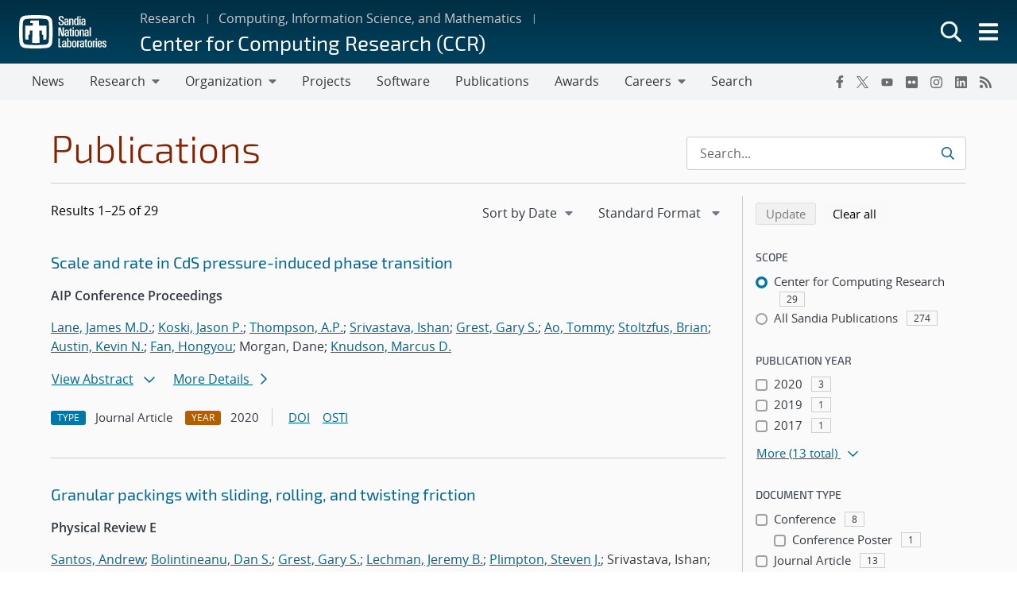

--- FILE ---
content_type: text/html; charset=UTF-8
request_url: https://www.sandia.gov/ccr/publications/search/?pub_auth=Sophia+Lefantzi&authors%5B%5D=gary-grest
body_size: 23176
content:
<!doctype html>
<html lang="en-US">

<head>
	<meta charset="UTF-8">
	<meta name="viewport" content="width=device-width, initial-scale=1">
	<link rel="profile" href="https://gmpg.org/xfn/11">
	<link rel="icon" type="image/png" href="https://www.sandia.gov/app/themes/thunderberg/favicon.png">
	<link rel="apple-touch-icon" type="image/png" href="https://www.sandia.gov/app/themes/thunderberg/favicon.png">
	<title>Publications Search &#8211; Center for Computing Research (CCR)</title>
<meta name='robots' content='noindex, noarchive' />

<script>
MathJax = {
  tex: {
    inlineMath: [['$','$'],['\\(','\\)']], 
    processEscapes: true
  },
  options: {
    ignoreHtmlClass: 'tex2jax_ignore|editor-rich-text'
  }
};

</script>
<link rel='dns-prefetch' href='//cdn.jsdelivr.net' />
<link rel="alternate" type="application/rss+xml" title="Center for Computing Research (CCR) &raquo; Feed" href="https://www.sandia.gov/ccr/feed/" />
<link rel="alternate" type="application/rss+xml" title="Center for Computing Research (CCR) &raquo; Comments Feed" href="https://www.sandia.gov/ccr/comments/feed/" />
<link rel='stylesheet' id='sandia-core-index-css' href='https://www.sandia.gov/app/mu-plugins/sandia-core-plugin/build/core/index.css?ver=fbb750fd312778403036' media='all' />
<link rel='stylesheet' id='sandia-publications-index-css' href='https://www.sandia.gov/app/mu-plugins/sandia-core-plugin/build/publications/index.css?ver=b851120a030bf2c8d304' media='all' />
<link rel='stylesheet' id='sandia-sandiaAlerts-index-css' href='https://www.sandia.gov/app/mu-plugins/sandia-core-plugin/build/sandiaAlerts/index.css?ver=1703fa3ba6420d581d2e' media='all' />
<link rel='stylesheet' id='emp-careers-css' href='https://www.sandia.gov/app/plugins/emp-careers-endpoint/assets/css/emp-jobs-shortcode.css?ver=6.4.7' media='all' />
<link rel='stylesheet' id='wp-etui-extra-css' href='https://www.sandia.gov/app/mu-plugins/sandia-core-plugin/plugins/wp-etui//wp-etui.css?ver=3.0.2-202601231954' media='all' />
<link rel='stylesheet' id='wp-etui-css' href='https://www.sandia.gov/app/mu-plugins/sandia-core-plugin/plugins/wp-etui/etui-build/tui-external/tui-external.css?ver=3.0.2-202601231954' media='all' />
<link rel='stylesheet' id='thunderberg-style-css' href='https://www.sandia.gov/app/themes/thunderberg/build/public.css?ver=cc927129f8383aaf4530' media='all' />
<link rel='stylesheet' id='thunderberg-v4-css' href='https://www.sandia.gov/app/themes/thunderberg/build/thunderberg-v4.css?ver=78991c025db4d6ba4f26' media='all' />
<link rel='stylesheet' id='index-css' href='https://www.sandia.gov/app/themes/emp-child/build/index.css?ver=6.4.7' media='all' />
<link rel='stylesheet' id='sandia-core-public-css' href='https://www.sandia.gov/app/mu-plugins/sandia-core-plugin/build/core/public.css?ver=4ff3e56e84884ac8c575' media='all' />
<link rel='stylesheet' id='wp-block-library-css' href='https://www.sandia.gov/ccr/wp-includes/css/dist/block-library/style.min.css?ver=6.4.7' media='all' />
<link rel='stylesheet' id='snl-block-style-css' href='https://www.sandia.gov/app/themes/thunderberg/build/blocks.css?ver=2c9371fc391f21b1f8e1' media='all' />
<style id='snl-accordion-wrapper-style-inline-css'>
.wp-block-snl-accordion-wrapper .accordion-toggle-links{margin-bottom:.5rem;text-align:right}.wp-block-snl-accordion-wrapper .accordion-toggle-link{background:none;border:0;color:#0d6efd;cursor:pointer;font:inherit;padding:0;text-decoration:underline}.wp-block-snl-accordion-wrapper .accordion-toggle-link:hover{text-decoration:none}.wp-block-snl-accordion-wrapper .accordion-toggle-separator{margin:0 .25rem}.wp-block-snl-accordion-wrapper .accordion-item{border-top:1px solid #dee2e6!important}.wp-block-snl-accordion-wrapper .accordion-item+.accordion-item{margin-top:-1px}
</style>
<link rel='stylesheet' id='public-css' href='https://www.sandia.gov/app/themes/emp-child/build/public.css?ver=6.4.7' media='all' />
<style id='global-styles-inline-css'>
body{--wp--preset--color--black: #000000;--wp--preset--color--cyan-bluish-gray: #abb8c3;--wp--preset--color--white: #ffffff;--wp--preset--color--pale-pink: #f78da7;--wp--preset--color--vivid-red: #cf2e2e;--wp--preset--color--luminous-vivid-orange: #ff6900;--wp--preset--color--luminous-vivid-amber: #fcb900;--wp--preset--color--light-green-cyan: #7bdcb5;--wp--preset--color--vivid-green-cyan: #00d084;--wp--preset--color--pale-cyan-blue: #8ed1fc;--wp--preset--color--vivid-cyan-blue: #0693e3;--wp--preset--color--vivid-purple: #9b51e0;--wp--preset--color--sandia-blue: #00add0;--wp--preset--color--medium-blue: #0076a9;--wp--preset--color--dark-blue: #003359;--wp--preset--color--purple: #830065;--wp--preset--color--red: #ad0000;--wp--preset--color--orange: #ff8800;--wp--preset--color--yellow: #ffc200;--wp--preset--color--green: #6cb312;--wp--preset--color--teal: #008e74;--wp--preset--color--blue-gray: #7d8ea0;--wp--preset--color--gray: #888888;--wp--preset--color--snl-blue: #00add0;--wp--preset--color--snl-blue-25: #f2fbfd;--wp--preset--color--snl-blue-50: #e6f7fa;--wp--preset--color--snl-blue-75: #d9f3f8;--wp--preset--color--snl-blue-100: #cceff6;--wp--preset--color--snl-blue-200: #99deec;--wp--preset--color--snl-blue-300: #66cee3;--wp--preset--color--snl-blue-400: #33bdd9;--wp--preset--color--snl-blue-600: #0093b1;--wp--preset--color--snl-blue-700: #007992;--wp--preset--color--snl-blue-800: #005f72;--wp--preset--color--snl-blue-900: #004553;--wp--preset--color--snl-medium-blue: #0076a9;--wp--preset--color--snl-medium-blue-25: #f2f8fb;--wp--preset--color--snl-medium-blue-50: #e6f1f6;--wp--preset--color--snl-medium-blue-75: #d9eaf2;--wp--preset--color--snl-medium-blue-100: #cce4ee;--wp--preset--color--snl-medium-blue-200: #99c8dd;--wp--preset--color--snl-medium-blue-300: #66adcb;--wp--preset--color--snl-medium-blue-400: #3391ba;--wp--preset--color--snl-medium-blue-600: #006490;--wp--preset--color--snl-medium-blue-700: #005376;--wp--preset--color--snl-medium-blue-800: #00415d;--wp--preset--color--snl-medium-blue-900: #002f44;--wp--preset--color--snl-dark-blue: #003359;--wp--preset--color--snl-dark-blue-25: #f2f5f7;--wp--preset--color--snl-dark-blue-50: #e6ebee;--wp--preset--color--snl-dark-blue-75: #d9e0e6;--wp--preset--color--snl-dark-blue-100: #ccd6de;--wp--preset--color--snl-dark-blue-200: #99adbd;--wp--preset--color--snl-dark-blue-300: #66859b;--wp--preset--color--snl-dark-blue-400: #335c7a;--wp--preset--color--snl-dark-blue-600: #002b4c;--wp--preset--color--snl-dark-blue-700: #00243e;--wp--preset--color--snl-dark-blue-800: #001c31;--wp--preset--color--snl-dark-blue-900: #001424;--wp--preset--color--snl-purple: #830065;--wp--preset--color--snl-purple-25: #faf2f8;--wp--preset--color--snl-purple-50: #f7e7f7;--wp--preset--color--snl-purple-75: #f0d9eb;--wp--preset--color--snl-purple-100: #ebcce4;--wp--preset--color--snl-purple-200: #d799c9;--wp--preset--color--snl-purple-300: #c266ad;--wp--preset--color--snl-purple-400: #ae3392;--wp--preset--color--snl-purple-600: #830065;--wp--preset--color--snl-purple-700: #6c0053;--wp--preset--color--snl-purple-800: #550041;--wp--preset--color--snl-purple-900: #3e0030;--wp--preset--color--snl-red: #ad0000;--wp--preset--color--snl-red-25: #fcf2f2;--wp--preset--color--snl-red-50: #fae6e6;--wp--preset--color--snl-red-75: #f7d9d9;--wp--preset--color--snl-red-100: #f5cccc;--wp--preset--color--snl-red-200: #eb9999;--wp--preset--color--snl-red-300: #e06666;--wp--preset--color--snl-red-400: #d63333;--wp--preset--color--snl-red-600: #ad0000;--wp--preset--color--snl-red-700: #8f0000;--wp--preset--color--snl-red-800: #700000;--wp--preset--color--snl-red-900: #520000;--wp--preset--color--snl-orange: #ff8800;--wp--preset--color--snl-orange-25: #fff9f2;--wp--preset--color--snl-orange-50: #fff0e6;--wp--preset--color--snl-orange-75: #ffedd9;--wp--preset--color--snl-orange-100: #ffe7cc;--wp--preset--color--snl-orange-200: #ffcf99;--wp--preset--color--snl-orange-300: #ffb866;--wp--preset--color--snl-orange-400: #ffa033;--wp--preset--color--snl-orange-600: #d97400;--wp--preset--color--snl-orange-700: #b35f00;--wp--preset--color--snl-orange-800: #8c4b00;--wp--preset--color--snl-orange-900: #663600;--wp--preset--color--snl-yellow: #ffc200;--wp--preset--color--snl-yellow-25: #fffcf2;--wp--preset--color--snl-yellow-50: #fff9e6;--wp--preset--color--snl-yellow-75: #fff6d9;--wp--preset--color--snl-yellow-100: #fff3cc;--wp--preset--color--snl-yellow-200: #ffe799;--wp--preset--color--snl-yellow-300: #ffda66;--wp--preset--color--snl-yellow-400: #ffce33;--wp--preset--color--snl-yellow-600: #d9a500;--wp--preset--color--snl-yellow-700: #b38800;--wp--preset--color--snl-yellow-800: #8c6b00;--wp--preset--color--snl-yellow-900: #664e00;--wp--preset--color--snl-green: #6cb312;--wp--preset--color--snl-green-25: #f8fbf3;--wp--preset--color--snl-green-50: #f0f7e7;--wp--preset--color--snl-green-75: #e9f4db;--wp--preset--color--snl-green-100: #e2f0d0;--wp--preset--color--snl-green-200: #c4e1a0;--wp--preset--color--snl-green-300: #a7d171;--wp--preset--color--snl-green-400: #89c241;--wp--preset--color--snl-green-600: #5c980f;--wp--preset--color--snl-green-700: #4c7d0d;--wp--preset--color--snl-green-800: #3b620a;--wp--preset--color--snl-green-900: #2b4807;--wp--preset--color--snl-teal: #008e74;--wp--preset--color--snl-teal-25: #f2f9f8;--wp--preset--color--snl-teal-50: #e6f4f1;--wp--preset--color--snl-teal-75: #d9eeea;--wp--preset--color--snl-teal-100: #cce8e3;--wp--preset--color--snl-teal-200: #99d2c7;--wp--preset--color--snl-teal-300: #66bbac;--wp--preset--color--snl-teal-400: #33a590;--wp--preset--color--snl-teal-600: #007963;--wp--preset--color--snl-teal-700: #006351;--wp--preset--color--snl-teal-800: #004e40;--wp--preset--color--snl-teal-900: #00392e;--wp--preset--color--snl-blue-grey: #7d8ea0;--wp--preset--color--snl-blue-grey-25: #f9f9fa;--wp--preset--color--snl-blue-grey-50: #f2f4f6;--wp--preset--color--snl-blue-grey-75: #eceef1;--wp--preset--color--snl-blue-grey-100: #e5e8ec;--wp--preset--color--snl-blue-grey-200: #cbd2d9;--wp--preset--color--snl-blue-grey-300: #b1bbc6;--wp--preset--color--snl-blue-grey-400: #97a5b3;--wp--preset--color--snl-blue-grey-600: #6a7988;--wp--preset--color--snl-blue-grey-700: #586370;--wp--preset--color--snl-blue-grey-800: #454e58;--wp--preset--color--snl-blue-grey-900: #323940;--wp--preset--color--snl-grey: #888888;--wp--preset--color--snl-grey-25: #f9f9f9;--wp--preset--color--snl-grey-50: #f3f3f3;--wp--preset--color--snl-grey-75: #ededed;--wp--preset--color--snl-grey-100: #e7e7e7;--wp--preset--color--snl-grey-200: #cfcfcf;--wp--preset--color--snl-grey-300: #b8b8b8;--wp--preset--color--snl-grey-400: #a0a0a0;--wp--preset--color--snl-grey-600: #6d6d6d;--wp--preset--color--snl-grey-700: #525252;--wp--preset--color--snl-grey-800: #525252;--wp--preset--color--snl-grey-900: #1b1b1b;--wp--preset--gradient--vivid-cyan-blue-to-vivid-purple: linear-gradient(135deg,rgba(6,147,227,1) 0%,rgb(155,81,224) 100%);--wp--preset--gradient--light-green-cyan-to-vivid-green-cyan: linear-gradient(135deg,rgb(122,220,180) 0%,rgb(0,208,130) 100%);--wp--preset--gradient--luminous-vivid-amber-to-luminous-vivid-orange: linear-gradient(135deg,rgba(252,185,0,1) 0%,rgba(255,105,0,1) 100%);--wp--preset--gradient--luminous-vivid-orange-to-vivid-red: linear-gradient(135deg,rgba(255,105,0,1) 0%,rgb(207,46,46) 100%);--wp--preset--gradient--very-light-gray-to-cyan-bluish-gray: linear-gradient(135deg,rgb(238,238,238) 0%,rgb(169,184,195) 100%);--wp--preset--gradient--cool-to-warm-spectrum: linear-gradient(135deg,rgb(74,234,220) 0%,rgb(151,120,209) 20%,rgb(207,42,186) 40%,rgb(238,44,130) 60%,rgb(251,105,98) 80%,rgb(254,248,76) 100%);--wp--preset--gradient--blush-light-purple: linear-gradient(135deg,rgb(255,206,236) 0%,rgb(152,150,240) 100%);--wp--preset--gradient--blush-bordeaux: linear-gradient(135deg,rgb(254,205,165) 0%,rgb(254,45,45) 50%,rgb(107,0,62) 100%);--wp--preset--gradient--luminous-dusk: linear-gradient(135deg,rgb(255,203,112) 0%,rgb(199,81,192) 50%,rgb(65,88,208) 100%);--wp--preset--gradient--pale-ocean: linear-gradient(135deg,rgb(255,245,203) 0%,rgb(182,227,212) 50%,rgb(51,167,181) 100%);--wp--preset--gradient--electric-grass: linear-gradient(135deg,rgb(202,248,128) 0%,rgb(113,206,126) 100%);--wp--preset--gradient--midnight: linear-gradient(135deg,rgb(2,3,129) 0%,rgb(40,116,252) 100%);--wp--preset--font-size--small: 13px;--wp--preset--font-size--medium: 20px;--wp--preset--font-size--large: 36px;--wp--preset--font-size--x-large: 42px;--wp--preset--font-size--13-px: 13px;--wp--preset--font-size--20-px: 20px;--wp--preset--font-size--24-px: 24px;--wp--preset--font-size--28-px: 28px;--wp--preset--font-size--30-px: 30px;--wp--preset--font-size--36-px: 36px;--wp--preset--font-size--42-px: 42px;--wp--preset--spacing--20: 0.44rem;--wp--preset--spacing--30: 0.67rem;--wp--preset--spacing--40: 1rem;--wp--preset--spacing--50: 1.5rem;--wp--preset--spacing--60: 2.25rem;--wp--preset--spacing--70: 3.38rem;--wp--preset--spacing--80: 5.06rem;--wp--preset--shadow--natural: 6px 6px 9px rgba(0, 0, 0, 0.2);--wp--preset--shadow--deep: 12px 12px 50px rgba(0, 0, 0, 0.4);--wp--preset--shadow--sharp: 6px 6px 0px rgba(0, 0, 0, 0.2);--wp--preset--shadow--outlined: 6px 6px 0px -3px rgba(255, 255, 255, 1), 6px 6px rgba(0, 0, 0, 1);--wp--preset--shadow--crisp: 6px 6px 0px rgba(0, 0, 0, 1);}body { margin: 0;--wp--style--global--content-size: 1200px;--wp--style--global--wide-size: 1200px; }.wp-site-blocks > .alignleft { float: left; margin-right: 2em; }.wp-site-blocks > .alignright { float: right; margin-left: 2em; }.wp-site-blocks > .aligncenter { justify-content: center; margin-left: auto; margin-right: auto; }:where(.is-layout-flex){gap: 0.5em;}:where(.is-layout-grid){gap: 0.5em;}body .is-layout-flow > .alignleft{float: left;margin-inline-start: 0;margin-inline-end: 2em;}body .is-layout-flow > .alignright{float: right;margin-inline-start: 2em;margin-inline-end: 0;}body .is-layout-flow > .aligncenter{margin-left: auto !important;margin-right: auto !important;}body .is-layout-constrained > .alignleft{float: left;margin-inline-start: 0;margin-inline-end: 2em;}body .is-layout-constrained > .alignright{float: right;margin-inline-start: 2em;margin-inline-end: 0;}body .is-layout-constrained > .aligncenter{margin-left: auto !important;margin-right: auto !important;}body .is-layout-constrained > :where(:not(.alignleft):not(.alignright):not(.alignfull)){max-width: var(--wp--style--global--content-size);margin-left: auto !important;margin-right: auto !important;}body .is-layout-constrained > .alignwide{max-width: var(--wp--style--global--wide-size);}body .is-layout-flex{display: flex;}body .is-layout-flex{flex-wrap: wrap;align-items: center;}body .is-layout-flex > *{margin: 0;}body .is-layout-grid{display: grid;}body .is-layout-grid > *{margin: 0;}body{padding-top: 0px;padding-right: 0px;padding-bottom: 0px;padding-left: 0px;}a:where(:not(.wp-element-button)){text-decoration: underline;}.wp-element-button, .wp-block-button__link{background-color: #32373c;border-width: 0;color: #fff;font-family: inherit;font-size: inherit;line-height: inherit;padding: calc(0.667em + 2px) calc(1.333em + 2px);text-decoration: none;}.has-black-color{color: var(--wp--preset--color--black) !important;}.has-cyan-bluish-gray-color{color: var(--wp--preset--color--cyan-bluish-gray) !important;}.has-white-color{color: var(--wp--preset--color--white) !important;}.has-pale-pink-color{color: var(--wp--preset--color--pale-pink) !important;}.has-vivid-red-color{color: var(--wp--preset--color--vivid-red) !important;}.has-luminous-vivid-orange-color{color: var(--wp--preset--color--luminous-vivid-orange) !important;}.has-luminous-vivid-amber-color{color: var(--wp--preset--color--luminous-vivid-amber) !important;}.has-light-green-cyan-color{color: var(--wp--preset--color--light-green-cyan) !important;}.has-vivid-green-cyan-color{color: var(--wp--preset--color--vivid-green-cyan) !important;}.has-pale-cyan-blue-color{color: var(--wp--preset--color--pale-cyan-blue) !important;}.has-vivid-cyan-blue-color{color: var(--wp--preset--color--vivid-cyan-blue) !important;}.has-vivid-purple-color{color: var(--wp--preset--color--vivid-purple) !important;}.has-sandia-blue-color{color: var(--wp--preset--color--sandia-blue) !important;}.has-medium-blue-color{color: var(--wp--preset--color--medium-blue) !important;}.has-dark-blue-color{color: var(--wp--preset--color--dark-blue) !important;}.has-purple-color{color: var(--wp--preset--color--purple) !important;}.has-red-color{color: var(--wp--preset--color--red) !important;}.has-orange-color{color: var(--wp--preset--color--orange) !important;}.has-yellow-color{color: var(--wp--preset--color--yellow) !important;}.has-green-color{color: var(--wp--preset--color--green) !important;}.has-teal-color{color: var(--wp--preset--color--teal) !important;}.has-blue-gray-color{color: var(--wp--preset--color--blue-gray) !important;}.has-gray-color{color: var(--wp--preset--color--gray) !important;}.has-snl-blue-color{color: var(--wp--preset--color--snl-blue) !important;}.has-snl-blue-25-color{color: var(--wp--preset--color--snl-blue-25) !important;}.has-snl-blue-50-color{color: var(--wp--preset--color--snl-blue-50) !important;}.has-snl-blue-75-color{color: var(--wp--preset--color--snl-blue-75) !important;}.has-snl-blue-100-color{color: var(--wp--preset--color--snl-blue-100) !important;}.has-snl-blue-200-color{color: var(--wp--preset--color--snl-blue-200) !important;}.has-snl-blue-300-color{color: var(--wp--preset--color--snl-blue-300) !important;}.has-snl-blue-400-color{color: var(--wp--preset--color--snl-blue-400) !important;}.has-snl-blue-600-color{color: var(--wp--preset--color--snl-blue-600) !important;}.has-snl-blue-700-color{color: var(--wp--preset--color--snl-blue-700) !important;}.has-snl-blue-800-color{color: var(--wp--preset--color--snl-blue-800) !important;}.has-snl-blue-900-color{color: var(--wp--preset--color--snl-blue-900) !important;}.has-snl-medium-blue-color{color: var(--wp--preset--color--snl-medium-blue) !important;}.has-snl-medium-blue-25-color{color: var(--wp--preset--color--snl-medium-blue-25) !important;}.has-snl-medium-blue-50-color{color: var(--wp--preset--color--snl-medium-blue-50) !important;}.has-snl-medium-blue-75-color{color: var(--wp--preset--color--snl-medium-blue-75) !important;}.has-snl-medium-blue-100-color{color: var(--wp--preset--color--snl-medium-blue-100) !important;}.has-snl-medium-blue-200-color{color: var(--wp--preset--color--snl-medium-blue-200) !important;}.has-snl-medium-blue-300-color{color: var(--wp--preset--color--snl-medium-blue-300) !important;}.has-snl-medium-blue-400-color{color: var(--wp--preset--color--snl-medium-blue-400) !important;}.has-snl-medium-blue-600-color{color: var(--wp--preset--color--snl-medium-blue-600) !important;}.has-snl-medium-blue-700-color{color: var(--wp--preset--color--snl-medium-blue-700) !important;}.has-snl-medium-blue-800-color{color: var(--wp--preset--color--snl-medium-blue-800) !important;}.has-snl-medium-blue-900-color{color: var(--wp--preset--color--snl-medium-blue-900) !important;}.has-snl-dark-blue-color{color: var(--wp--preset--color--snl-dark-blue) !important;}.has-snl-dark-blue-25-color{color: var(--wp--preset--color--snl-dark-blue-25) !important;}.has-snl-dark-blue-50-color{color: var(--wp--preset--color--snl-dark-blue-50) !important;}.has-snl-dark-blue-75-color{color: var(--wp--preset--color--snl-dark-blue-75) !important;}.has-snl-dark-blue-100-color{color: var(--wp--preset--color--snl-dark-blue-100) !important;}.has-snl-dark-blue-200-color{color: var(--wp--preset--color--snl-dark-blue-200) !important;}.has-snl-dark-blue-300-color{color: var(--wp--preset--color--snl-dark-blue-300) !important;}.has-snl-dark-blue-400-color{color: var(--wp--preset--color--snl-dark-blue-400) !important;}.has-snl-dark-blue-600-color{color: var(--wp--preset--color--snl-dark-blue-600) !important;}.has-snl-dark-blue-700-color{color: var(--wp--preset--color--snl-dark-blue-700) !important;}.has-snl-dark-blue-800-color{color: var(--wp--preset--color--snl-dark-blue-800) !important;}.has-snl-dark-blue-900-color{color: var(--wp--preset--color--snl-dark-blue-900) !important;}.has-snl-purple-color{color: var(--wp--preset--color--snl-purple) !important;}.has-snl-purple-25-color{color: var(--wp--preset--color--snl-purple-25) !important;}.has-snl-purple-50-color{color: var(--wp--preset--color--snl-purple-50) !important;}.has-snl-purple-75-color{color: var(--wp--preset--color--snl-purple-75) !important;}.has-snl-purple-100-color{color: var(--wp--preset--color--snl-purple-100) !important;}.has-snl-purple-200-color{color: var(--wp--preset--color--snl-purple-200) !important;}.has-snl-purple-300-color{color: var(--wp--preset--color--snl-purple-300) !important;}.has-snl-purple-400-color{color: var(--wp--preset--color--snl-purple-400) !important;}.has-snl-purple-600-color{color: var(--wp--preset--color--snl-purple-600) !important;}.has-snl-purple-700-color{color: var(--wp--preset--color--snl-purple-700) !important;}.has-snl-purple-800-color{color: var(--wp--preset--color--snl-purple-800) !important;}.has-snl-purple-900-color{color: var(--wp--preset--color--snl-purple-900) !important;}.has-snl-red-color{color: var(--wp--preset--color--snl-red) !important;}.has-snl-red-25-color{color: var(--wp--preset--color--snl-red-25) !important;}.has-snl-red-50-color{color: var(--wp--preset--color--snl-red-50) !important;}.has-snl-red-75-color{color: var(--wp--preset--color--snl-red-75) !important;}.has-snl-red-100-color{color: var(--wp--preset--color--snl-red-100) !important;}.has-snl-red-200-color{color: var(--wp--preset--color--snl-red-200) !important;}.has-snl-red-300-color{color: var(--wp--preset--color--snl-red-300) !important;}.has-snl-red-400-color{color: var(--wp--preset--color--snl-red-400) !important;}.has-snl-red-600-color{color: var(--wp--preset--color--snl-red-600) !important;}.has-snl-red-700-color{color: var(--wp--preset--color--snl-red-700) !important;}.has-snl-red-800-color{color: var(--wp--preset--color--snl-red-800) !important;}.has-snl-red-900-color{color: var(--wp--preset--color--snl-red-900) !important;}.has-snl-orange-color{color: var(--wp--preset--color--snl-orange) !important;}.has-snl-orange-25-color{color: var(--wp--preset--color--snl-orange-25) !important;}.has-snl-orange-50-color{color: var(--wp--preset--color--snl-orange-50) !important;}.has-snl-orange-75-color{color: var(--wp--preset--color--snl-orange-75) !important;}.has-snl-orange-100-color{color: var(--wp--preset--color--snl-orange-100) !important;}.has-snl-orange-200-color{color: var(--wp--preset--color--snl-orange-200) !important;}.has-snl-orange-300-color{color: var(--wp--preset--color--snl-orange-300) !important;}.has-snl-orange-400-color{color: var(--wp--preset--color--snl-orange-400) !important;}.has-snl-orange-600-color{color: var(--wp--preset--color--snl-orange-600) !important;}.has-snl-orange-700-color{color: var(--wp--preset--color--snl-orange-700) !important;}.has-snl-orange-800-color{color: var(--wp--preset--color--snl-orange-800) !important;}.has-snl-orange-900-color{color: var(--wp--preset--color--snl-orange-900) !important;}.has-snl-yellow-color{color: var(--wp--preset--color--snl-yellow) !important;}.has-snl-yellow-25-color{color: var(--wp--preset--color--snl-yellow-25) !important;}.has-snl-yellow-50-color{color: var(--wp--preset--color--snl-yellow-50) !important;}.has-snl-yellow-75-color{color: var(--wp--preset--color--snl-yellow-75) !important;}.has-snl-yellow-100-color{color: var(--wp--preset--color--snl-yellow-100) !important;}.has-snl-yellow-200-color{color: var(--wp--preset--color--snl-yellow-200) !important;}.has-snl-yellow-300-color{color: var(--wp--preset--color--snl-yellow-300) !important;}.has-snl-yellow-400-color{color: var(--wp--preset--color--snl-yellow-400) !important;}.has-snl-yellow-600-color{color: var(--wp--preset--color--snl-yellow-600) !important;}.has-snl-yellow-700-color{color: var(--wp--preset--color--snl-yellow-700) !important;}.has-snl-yellow-800-color{color: var(--wp--preset--color--snl-yellow-800) !important;}.has-snl-yellow-900-color{color: var(--wp--preset--color--snl-yellow-900) !important;}.has-snl-green-color{color: var(--wp--preset--color--snl-green) !important;}.has-snl-green-25-color{color: var(--wp--preset--color--snl-green-25) !important;}.has-snl-green-50-color{color: var(--wp--preset--color--snl-green-50) !important;}.has-snl-green-75-color{color: var(--wp--preset--color--snl-green-75) !important;}.has-snl-green-100-color{color: var(--wp--preset--color--snl-green-100) !important;}.has-snl-green-200-color{color: var(--wp--preset--color--snl-green-200) !important;}.has-snl-green-300-color{color: var(--wp--preset--color--snl-green-300) !important;}.has-snl-green-400-color{color: var(--wp--preset--color--snl-green-400) !important;}.has-snl-green-600-color{color: var(--wp--preset--color--snl-green-600) !important;}.has-snl-green-700-color{color: var(--wp--preset--color--snl-green-700) !important;}.has-snl-green-800-color{color: var(--wp--preset--color--snl-green-800) !important;}.has-snl-green-900-color{color: var(--wp--preset--color--snl-green-900) !important;}.has-snl-teal-color{color: var(--wp--preset--color--snl-teal) !important;}.has-snl-teal-25-color{color: var(--wp--preset--color--snl-teal-25) !important;}.has-snl-teal-50-color{color: var(--wp--preset--color--snl-teal-50) !important;}.has-snl-teal-75-color{color: var(--wp--preset--color--snl-teal-75) !important;}.has-snl-teal-100-color{color: var(--wp--preset--color--snl-teal-100) !important;}.has-snl-teal-200-color{color: var(--wp--preset--color--snl-teal-200) !important;}.has-snl-teal-300-color{color: var(--wp--preset--color--snl-teal-300) !important;}.has-snl-teal-400-color{color: var(--wp--preset--color--snl-teal-400) !important;}.has-snl-teal-600-color{color: var(--wp--preset--color--snl-teal-600) !important;}.has-snl-teal-700-color{color: var(--wp--preset--color--snl-teal-700) !important;}.has-snl-teal-800-color{color: var(--wp--preset--color--snl-teal-800) !important;}.has-snl-teal-900-color{color: var(--wp--preset--color--snl-teal-900) !important;}.has-snl-blue-grey-color{color: var(--wp--preset--color--snl-blue-grey) !important;}.has-snl-blue-grey-25-color{color: var(--wp--preset--color--snl-blue-grey-25) !important;}.has-snl-blue-grey-50-color{color: var(--wp--preset--color--snl-blue-grey-50) !important;}.has-snl-blue-grey-75-color{color: var(--wp--preset--color--snl-blue-grey-75) !important;}.has-snl-blue-grey-100-color{color: var(--wp--preset--color--snl-blue-grey-100) !important;}.has-snl-blue-grey-200-color{color: var(--wp--preset--color--snl-blue-grey-200) !important;}.has-snl-blue-grey-300-color{color: var(--wp--preset--color--snl-blue-grey-300) !important;}.has-snl-blue-grey-400-color{color: var(--wp--preset--color--snl-blue-grey-400) !important;}.has-snl-blue-grey-600-color{color: var(--wp--preset--color--snl-blue-grey-600) !important;}.has-snl-blue-grey-700-color{color: var(--wp--preset--color--snl-blue-grey-700) !important;}.has-snl-blue-grey-800-color{color: var(--wp--preset--color--snl-blue-grey-800) !important;}.has-snl-blue-grey-900-color{color: var(--wp--preset--color--snl-blue-grey-900) !important;}.has-snl-grey-color{color: var(--wp--preset--color--snl-grey) !important;}.has-snl-grey-25-color{color: var(--wp--preset--color--snl-grey-25) !important;}.has-snl-grey-50-color{color: var(--wp--preset--color--snl-grey-50) !important;}.has-snl-grey-75-color{color: var(--wp--preset--color--snl-grey-75) !important;}.has-snl-grey-100-color{color: var(--wp--preset--color--snl-grey-100) !important;}.has-snl-grey-200-color{color: var(--wp--preset--color--snl-grey-200) !important;}.has-snl-grey-300-color{color: var(--wp--preset--color--snl-grey-300) !important;}.has-snl-grey-400-color{color: var(--wp--preset--color--snl-grey-400) !important;}.has-snl-grey-600-color{color: var(--wp--preset--color--snl-grey-600) !important;}.has-snl-grey-700-color{color: var(--wp--preset--color--snl-grey-700) !important;}.has-snl-grey-800-color{color: var(--wp--preset--color--snl-grey-800) !important;}.has-snl-grey-900-color{color: var(--wp--preset--color--snl-grey-900) !important;}.has-black-background-color{background-color: var(--wp--preset--color--black) !important;}.has-cyan-bluish-gray-background-color{background-color: var(--wp--preset--color--cyan-bluish-gray) !important;}.has-white-background-color{background-color: var(--wp--preset--color--white) !important;}.has-pale-pink-background-color{background-color: var(--wp--preset--color--pale-pink) !important;}.has-vivid-red-background-color{background-color: var(--wp--preset--color--vivid-red) !important;}.has-luminous-vivid-orange-background-color{background-color: var(--wp--preset--color--luminous-vivid-orange) !important;}.has-luminous-vivid-amber-background-color{background-color: var(--wp--preset--color--luminous-vivid-amber) !important;}.has-light-green-cyan-background-color{background-color: var(--wp--preset--color--light-green-cyan) !important;}.has-vivid-green-cyan-background-color{background-color: var(--wp--preset--color--vivid-green-cyan) !important;}.has-pale-cyan-blue-background-color{background-color: var(--wp--preset--color--pale-cyan-blue) !important;}.has-vivid-cyan-blue-background-color{background-color: var(--wp--preset--color--vivid-cyan-blue) !important;}.has-vivid-purple-background-color{background-color: var(--wp--preset--color--vivid-purple) !important;}.has-sandia-blue-background-color{background-color: var(--wp--preset--color--sandia-blue) !important;}.has-medium-blue-background-color{background-color: var(--wp--preset--color--medium-blue) !important;}.has-dark-blue-background-color{background-color: var(--wp--preset--color--dark-blue) !important;}.has-purple-background-color{background-color: var(--wp--preset--color--purple) !important;}.has-red-background-color{background-color: var(--wp--preset--color--red) !important;}.has-orange-background-color{background-color: var(--wp--preset--color--orange) !important;}.has-yellow-background-color{background-color: var(--wp--preset--color--yellow) !important;}.has-green-background-color{background-color: var(--wp--preset--color--green) !important;}.has-teal-background-color{background-color: var(--wp--preset--color--teal) !important;}.has-blue-gray-background-color{background-color: var(--wp--preset--color--blue-gray) !important;}.has-gray-background-color{background-color: var(--wp--preset--color--gray) !important;}.has-snl-blue-background-color{background-color: var(--wp--preset--color--snl-blue) !important;}.has-snl-blue-25-background-color{background-color: var(--wp--preset--color--snl-blue-25) !important;}.has-snl-blue-50-background-color{background-color: var(--wp--preset--color--snl-blue-50) !important;}.has-snl-blue-75-background-color{background-color: var(--wp--preset--color--snl-blue-75) !important;}.has-snl-blue-100-background-color{background-color: var(--wp--preset--color--snl-blue-100) !important;}.has-snl-blue-200-background-color{background-color: var(--wp--preset--color--snl-blue-200) !important;}.has-snl-blue-300-background-color{background-color: var(--wp--preset--color--snl-blue-300) !important;}.has-snl-blue-400-background-color{background-color: var(--wp--preset--color--snl-blue-400) !important;}.has-snl-blue-600-background-color{background-color: var(--wp--preset--color--snl-blue-600) !important;}.has-snl-blue-700-background-color{background-color: var(--wp--preset--color--snl-blue-700) !important;}.has-snl-blue-800-background-color{background-color: var(--wp--preset--color--snl-blue-800) !important;}.has-snl-blue-900-background-color{background-color: var(--wp--preset--color--snl-blue-900) !important;}.has-snl-medium-blue-background-color{background-color: var(--wp--preset--color--snl-medium-blue) !important;}.has-snl-medium-blue-25-background-color{background-color: var(--wp--preset--color--snl-medium-blue-25) !important;}.has-snl-medium-blue-50-background-color{background-color: var(--wp--preset--color--snl-medium-blue-50) !important;}.has-snl-medium-blue-75-background-color{background-color: var(--wp--preset--color--snl-medium-blue-75) !important;}.has-snl-medium-blue-100-background-color{background-color: var(--wp--preset--color--snl-medium-blue-100) !important;}.has-snl-medium-blue-200-background-color{background-color: var(--wp--preset--color--snl-medium-blue-200) !important;}.has-snl-medium-blue-300-background-color{background-color: var(--wp--preset--color--snl-medium-blue-300) !important;}.has-snl-medium-blue-400-background-color{background-color: var(--wp--preset--color--snl-medium-blue-400) !important;}.has-snl-medium-blue-600-background-color{background-color: var(--wp--preset--color--snl-medium-blue-600) !important;}.has-snl-medium-blue-700-background-color{background-color: var(--wp--preset--color--snl-medium-blue-700) !important;}.has-snl-medium-blue-800-background-color{background-color: var(--wp--preset--color--snl-medium-blue-800) !important;}.has-snl-medium-blue-900-background-color{background-color: var(--wp--preset--color--snl-medium-blue-900) !important;}.has-snl-dark-blue-background-color{background-color: var(--wp--preset--color--snl-dark-blue) !important;}.has-snl-dark-blue-25-background-color{background-color: var(--wp--preset--color--snl-dark-blue-25) !important;}.has-snl-dark-blue-50-background-color{background-color: var(--wp--preset--color--snl-dark-blue-50) !important;}.has-snl-dark-blue-75-background-color{background-color: var(--wp--preset--color--snl-dark-blue-75) !important;}.has-snl-dark-blue-100-background-color{background-color: var(--wp--preset--color--snl-dark-blue-100) !important;}.has-snl-dark-blue-200-background-color{background-color: var(--wp--preset--color--snl-dark-blue-200) !important;}.has-snl-dark-blue-300-background-color{background-color: var(--wp--preset--color--snl-dark-blue-300) !important;}.has-snl-dark-blue-400-background-color{background-color: var(--wp--preset--color--snl-dark-blue-400) !important;}.has-snl-dark-blue-600-background-color{background-color: var(--wp--preset--color--snl-dark-blue-600) !important;}.has-snl-dark-blue-700-background-color{background-color: var(--wp--preset--color--snl-dark-blue-700) !important;}.has-snl-dark-blue-800-background-color{background-color: var(--wp--preset--color--snl-dark-blue-800) !important;}.has-snl-dark-blue-900-background-color{background-color: var(--wp--preset--color--snl-dark-blue-900) !important;}.has-snl-purple-background-color{background-color: var(--wp--preset--color--snl-purple) !important;}.has-snl-purple-25-background-color{background-color: var(--wp--preset--color--snl-purple-25) !important;}.has-snl-purple-50-background-color{background-color: var(--wp--preset--color--snl-purple-50) !important;}.has-snl-purple-75-background-color{background-color: var(--wp--preset--color--snl-purple-75) !important;}.has-snl-purple-100-background-color{background-color: var(--wp--preset--color--snl-purple-100) !important;}.has-snl-purple-200-background-color{background-color: var(--wp--preset--color--snl-purple-200) !important;}.has-snl-purple-300-background-color{background-color: var(--wp--preset--color--snl-purple-300) !important;}.has-snl-purple-400-background-color{background-color: var(--wp--preset--color--snl-purple-400) !important;}.has-snl-purple-600-background-color{background-color: var(--wp--preset--color--snl-purple-600) !important;}.has-snl-purple-700-background-color{background-color: var(--wp--preset--color--snl-purple-700) !important;}.has-snl-purple-800-background-color{background-color: var(--wp--preset--color--snl-purple-800) !important;}.has-snl-purple-900-background-color{background-color: var(--wp--preset--color--snl-purple-900) !important;}.has-snl-red-background-color{background-color: var(--wp--preset--color--snl-red) !important;}.has-snl-red-25-background-color{background-color: var(--wp--preset--color--snl-red-25) !important;}.has-snl-red-50-background-color{background-color: var(--wp--preset--color--snl-red-50) !important;}.has-snl-red-75-background-color{background-color: var(--wp--preset--color--snl-red-75) !important;}.has-snl-red-100-background-color{background-color: var(--wp--preset--color--snl-red-100) !important;}.has-snl-red-200-background-color{background-color: var(--wp--preset--color--snl-red-200) !important;}.has-snl-red-300-background-color{background-color: var(--wp--preset--color--snl-red-300) !important;}.has-snl-red-400-background-color{background-color: var(--wp--preset--color--snl-red-400) !important;}.has-snl-red-600-background-color{background-color: var(--wp--preset--color--snl-red-600) !important;}.has-snl-red-700-background-color{background-color: var(--wp--preset--color--snl-red-700) !important;}.has-snl-red-800-background-color{background-color: var(--wp--preset--color--snl-red-800) !important;}.has-snl-red-900-background-color{background-color: var(--wp--preset--color--snl-red-900) !important;}.has-snl-orange-background-color{background-color: var(--wp--preset--color--snl-orange) !important;}.has-snl-orange-25-background-color{background-color: var(--wp--preset--color--snl-orange-25) !important;}.has-snl-orange-50-background-color{background-color: var(--wp--preset--color--snl-orange-50) !important;}.has-snl-orange-75-background-color{background-color: var(--wp--preset--color--snl-orange-75) !important;}.has-snl-orange-100-background-color{background-color: var(--wp--preset--color--snl-orange-100) !important;}.has-snl-orange-200-background-color{background-color: var(--wp--preset--color--snl-orange-200) !important;}.has-snl-orange-300-background-color{background-color: var(--wp--preset--color--snl-orange-300) !important;}.has-snl-orange-400-background-color{background-color: var(--wp--preset--color--snl-orange-400) !important;}.has-snl-orange-600-background-color{background-color: var(--wp--preset--color--snl-orange-600) !important;}.has-snl-orange-700-background-color{background-color: var(--wp--preset--color--snl-orange-700) !important;}.has-snl-orange-800-background-color{background-color: var(--wp--preset--color--snl-orange-800) !important;}.has-snl-orange-900-background-color{background-color: var(--wp--preset--color--snl-orange-900) !important;}.has-snl-yellow-background-color{background-color: var(--wp--preset--color--snl-yellow) !important;}.has-snl-yellow-25-background-color{background-color: var(--wp--preset--color--snl-yellow-25) !important;}.has-snl-yellow-50-background-color{background-color: var(--wp--preset--color--snl-yellow-50) !important;}.has-snl-yellow-75-background-color{background-color: var(--wp--preset--color--snl-yellow-75) !important;}.has-snl-yellow-100-background-color{background-color: var(--wp--preset--color--snl-yellow-100) !important;}.has-snl-yellow-200-background-color{background-color: var(--wp--preset--color--snl-yellow-200) !important;}.has-snl-yellow-300-background-color{background-color: var(--wp--preset--color--snl-yellow-300) !important;}.has-snl-yellow-400-background-color{background-color: var(--wp--preset--color--snl-yellow-400) !important;}.has-snl-yellow-600-background-color{background-color: var(--wp--preset--color--snl-yellow-600) !important;}.has-snl-yellow-700-background-color{background-color: var(--wp--preset--color--snl-yellow-700) !important;}.has-snl-yellow-800-background-color{background-color: var(--wp--preset--color--snl-yellow-800) !important;}.has-snl-yellow-900-background-color{background-color: var(--wp--preset--color--snl-yellow-900) !important;}.has-snl-green-background-color{background-color: var(--wp--preset--color--snl-green) !important;}.has-snl-green-25-background-color{background-color: var(--wp--preset--color--snl-green-25) !important;}.has-snl-green-50-background-color{background-color: var(--wp--preset--color--snl-green-50) !important;}.has-snl-green-75-background-color{background-color: var(--wp--preset--color--snl-green-75) !important;}.has-snl-green-100-background-color{background-color: var(--wp--preset--color--snl-green-100) !important;}.has-snl-green-200-background-color{background-color: var(--wp--preset--color--snl-green-200) !important;}.has-snl-green-300-background-color{background-color: var(--wp--preset--color--snl-green-300) !important;}.has-snl-green-400-background-color{background-color: var(--wp--preset--color--snl-green-400) !important;}.has-snl-green-600-background-color{background-color: var(--wp--preset--color--snl-green-600) !important;}.has-snl-green-700-background-color{background-color: var(--wp--preset--color--snl-green-700) !important;}.has-snl-green-800-background-color{background-color: var(--wp--preset--color--snl-green-800) !important;}.has-snl-green-900-background-color{background-color: var(--wp--preset--color--snl-green-900) !important;}.has-snl-teal-background-color{background-color: var(--wp--preset--color--snl-teal) !important;}.has-snl-teal-25-background-color{background-color: var(--wp--preset--color--snl-teal-25) !important;}.has-snl-teal-50-background-color{background-color: var(--wp--preset--color--snl-teal-50) !important;}.has-snl-teal-75-background-color{background-color: var(--wp--preset--color--snl-teal-75) !important;}.has-snl-teal-100-background-color{background-color: var(--wp--preset--color--snl-teal-100) !important;}.has-snl-teal-200-background-color{background-color: var(--wp--preset--color--snl-teal-200) !important;}.has-snl-teal-300-background-color{background-color: var(--wp--preset--color--snl-teal-300) !important;}.has-snl-teal-400-background-color{background-color: var(--wp--preset--color--snl-teal-400) !important;}.has-snl-teal-600-background-color{background-color: var(--wp--preset--color--snl-teal-600) !important;}.has-snl-teal-700-background-color{background-color: var(--wp--preset--color--snl-teal-700) !important;}.has-snl-teal-800-background-color{background-color: var(--wp--preset--color--snl-teal-800) !important;}.has-snl-teal-900-background-color{background-color: var(--wp--preset--color--snl-teal-900) !important;}.has-snl-blue-grey-background-color{background-color: var(--wp--preset--color--snl-blue-grey) !important;}.has-snl-blue-grey-25-background-color{background-color: var(--wp--preset--color--snl-blue-grey-25) !important;}.has-snl-blue-grey-50-background-color{background-color: var(--wp--preset--color--snl-blue-grey-50) !important;}.has-snl-blue-grey-75-background-color{background-color: var(--wp--preset--color--snl-blue-grey-75) !important;}.has-snl-blue-grey-100-background-color{background-color: var(--wp--preset--color--snl-blue-grey-100) !important;}.has-snl-blue-grey-200-background-color{background-color: var(--wp--preset--color--snl-blue-grey-200) !important;}.has-snl-blue-grey-300-background-color{background-color: var(--wp--preset--color--snl-blue-grey-300) !important;}.has-snl-blue-grey-400-background-color{background-color: var(--wp--preset--color--snl-blue-grey-400) !important;}.has-snl-blue-grey-600-background-color{background-color: var(--wp--preset--color--snl-blue-grey-600) !important;}.has-snl-blue-grey-700-background-color{background-color: var(--wp--preset--color--snl-blue-grey-700) !important;}.has-snl-blue-grey-800-background-color{background-color: var(--wp--preset--color--snl-blue-grey-800) !important;}.has-snl-blue-grey-900-background-color{background-color: var(--wp--preset--color--snl-blue-grey-900) !important;}.has-snl-grey-background-color{background-color: var(--wp--preset--color--snl-grey) !important;}.has-snl-grey-25-background-color{background-color: var(--wp--preset--color--snl-grey-25) !important;}.has-snl-grey-50-background-color{background-color: var(--wp--preset--color--snl-grey-50) !important;}.has-snl-grey-75-background-color{background-color: var(--wp--preset--color--snl-grey-75) !important;}.has-snl-grey-100-background-color{background-color: var(--wp--preset--color--snl-grey-100) !important;}.has-snl-grey-200-background-color{background-color: var(--wp--preset--color--snl-grey-200) !important;}.has-snl-grey-300-background-color{background-color: var(--wp--preset--color--snl-grey-300) !important;}.has-snl-grey-400-background-color{background-color: var(--wp--preset--color--snl-grey-400) !important;}.has-snl-grey-600-background-color{background-color: var(--wp--preset--color--snl-grey-600) !important;}.has-snl-grey-700-background-color{background-color: var(--wp--preset--color--snl-grey-700) !important;}.has-snl-grey-800-background-color{background-color: var(--wp--preset--color--snl-grey-800) !important;}.has-snl-grey-900-background-color{background-color: var(--wp--preset--color--snl-grey-900) !important;}.has-black-border-color{border-color: var(--wp--preset--color--black) !important;}.has-cyan-bluish-gray-border-color{border-color: var(--wp--preset--color--cyan-bluish-gray) !important;}.has-white-border-color{border-color: var(--wp--preset--color--white) !important;}.has-pale-pink-border-color{border-color: var(--wp--preset--color--pale-pink) !important;}.has-vivid-red-border-color{border-color: var(--wp--preset--color--vivid-red) !important;}.has-luminous-vivid-orange-border-color{border-color: var(--wp--preset--color--luminous-vivid-orange) !important;}.has-luminous-vivid-amber-border-color{border-color: var(--wp--preset--color--luminous-vivid-amber) !important;}.has-light-green-cyan-border-color{border-color: var(--wp--preset--color--light-green-cyan) !important;}.has-vivid-green-cyan-border-color{border-color: var(--wp--preset--color--vivid-green-cyan) !important;}.has-pale-cyan-blue-border-color{border-color: var(--wp--preset--color--pale-cyan-blue) !important;}.has-vivid-cyan-blue-border-color{border-color: var(--wp--preset--color--vivid-cyan-blue) !important;}.has-vivid-purple-border-color{border-color: var(--wp--preset--color--vivid-purple) !important;}.has-sandia-blue-border-color{border-color: var(--wp--preset--color--sandia-blue) !important;}.has-medium-blue-border-color{border-color: var(--wp--preset--color--medium-blue) !important;}.has-dark-blue-border-color{border-color: var(--wp--preset--color--dark-blue) !important;}.has-purple-border-color{border-color: var(--wp--preset--color--purple) !important;}.has-red-border-color{border-color: var(--wp--preset--color--red) !important;}.has-orange-border-color{border-color: var(--wp--preset--color--orange) !important;}.has-yellow-border-color{border-color: var(--wp--preset--color--yellow) !important;}.has-green-border-color{border-color: var(--wp--preset--color--green) !important;}.has-teal-border-color{border-color: var(--wp--preset--color--teal) !important;}.has-blue-gray-border-color{border-color: var(--wp--preset--color--blue-gray) !important;}.has-gray-border-color{border-color: var(--wp--preset--color--gray) !important;}.has-snl-blue-border-color{border-color: var(--wp--preset--color--snl-blue) !important;}.has-snl-blue-25-border-color{border-color: var(--wp--preset--color--snl-blue-25) !important;}.has-snl-blue-50-border-color{border-color: var(--wp--preset--color--snl-blue-50) !important;}.has-snl-blue-75-border-color{border-color: var(--wp--preset--color--snl-blue-75) !important;}.has-snl-blue-100-border-color{border-color: var(--wp--preset--color--snl-blue-100) !important;}.has-snl-blue-200-border-color{border-color: var(--wp--preset--color--snl-blue-200) !important;}.has-snl-blue-300-border-color{border-color: var(--wp--preset--color--snl-blue-300) !important;}.has-snl-blue-400-border-color{border-color: var(--wp--preset--color--snl-blue-400) !important;}.has-snl-blue-600-border-color{border-color: var(--wp--preset--color--snl-blue-600) !important;}.has-snl-blue-700-border-color{border-color: var(--wp--preset--color--snl-blue-700) !important;}.has-snl-blue-800-border-color{border-color: var(--wp--preset--color--snl-blue-800) !important;}.has-snl-blue-900-border-color{border-color: var(--wp--preset--color--snl-blue-900) !important;}.has-snl-medium-blue-border-color{border-color: var(--wp--preset--color--snl-medium-blue) !important;}.has-snl-medium-blue-25-border-color{border-color: var(--wp--preset--color--snl-medium-blue-25) !important;}.has-snl-medium-blue-50-border-color{border-color: var(--wp--preset--color--snl-medium-blue-50) !important;}.has-snl-medium-blue-75-border-color{border-color: var(--wp--preset--color--snl-medium-blue-75) !important;}.has-snl-medium-blue-100-border-color{border-color: var(--wp--preset--color--snl-medium-blue-100) !important;}.has-snl-medium-blue-200-border-color{border-color: var(--wp--preset--color--snl-medium-blue-200) !important;}.has-snl-medium-blue-300-border-color{border-color: var(--wp--preset--color--snl-medium-blue-300) !important;}.has-snl-medium-blue-400-border-color{border-color: var(--wp--preset--color--snl-medium-blue-400) !important;}.has-snl-medium-blue-600-border-color{border-color: var(--wp--preset--color--snl-medium-blue-600) !important;}.has-snl-medium-blue-700-border-color{border-color: var(--wp--preset--color--snl-medium-blue-700) !important;}.has-snl-medium-blue-800-border-color{border-color: var(--wp--preset--color--snl-medium-blue-800) !important;}.has-snl-medium-blue-900-border-color{border-color: var(--wp--preset--color--snl-medium-blue-900) !important;}.has-snl-dark-blue-border-color{border-color: var(--wp--preset--color--snl-dark-blue) !important;}.has-snl-dark-blue-25-border-color{border-color: var(--wp--preset--color--snl-dark-blue-25) !important;}.has-snl-dark-blue-50-border-color{border-color: var(--wp--preset--color--snl-dark-blue-50) !important;}.has-snl-dark-blue-75-border-color{border-color: var(--wp--preset--color--snl-dark-blue-75) !important;}.has-snl-dark-blue-100-border-color{border-color: var(--wp--preset--color--snl-dark-blue-100) !important;}.has-snl-dark-blue-200-border-color{border-color: var(--wp--preset--color--snl-dark-blue-200) !important;}.has-snl-dark-blue-300-border-color{border-color: var(--wp--preset--color--snl-dark-blue-300) !important;}.has-snl-dark-blue-400-border-color{border-color: var(--wp--preset--color--snl-dark-blue-400) !important;}.has-snl-dark-blue-600-border-color{border-color: var(--wp--preset--color--snl-dark-blue-600) !important;}.has-snl-dark-blue-700-border-color{border-color: var(--wp--preset--color--snl-dark-blue-700) !important;}.has-snl-dark-blue-800-border-color{border-color: var(--wp--preset--color--snl-dark-blue-800) !important;}.has-snl-dark-blue-900-border-color{border-color: var(--wp--preset--color--snl-dark-blue-900) !important;}.has-snl-purple-border-color{border-color: var(--wp--preset--color--snl-purple) !important;}.has-snl-purple-25-border-color{border-color: var(--wp--preset--color--snl-purple-25) !important;}.has-snl-purple-50-border-color{border-color: var(--wp--preset--color--snl-purple-50) !important;}.has-snl-purple-75-border-color{border-color: var(--wp--preset--color--snl-purple-75) !important;}.has-snl-purple-100-border-color{border-color: var(--wp--preset--color--snl-purple-100) !important;}.has-snl-purple-200-border-color{border-color: var(--wp--preset--color--snl-purple-200) !important;}.has-snl-purple-300-border-color{border-color: var(--wp--preset--color--snl-purple-300) !important;}.has-snl-purple-400-border-color{border-color: var(--wp--preset--color--snl-purple-400) !important;}.has-snl-purple-600-border-color{border-color: var(--wp--preset--color--snl-purple-600) !important;}.has-snl-purple-700-border-color{border-color: var(--wp--preset--color--snl-purple-700) !important;}.has-snl-purple-800-border-color{border-color: var(--wp--preset--color--snl-purple-800) !important;}.has-snl-purple-900-border-color{border-color: var(--wp--preset--color--snl-purple-900) !important;}.has-snl-red-border-color{border-color: var(--wp--preset--color--snl-red) !important;}.has-snl-red-25-border-color{border-color: var(--wp--preset--color--snl-red-25) !important;}.has-snl-red-50-border-color{border-color: var(--wp--preset--color--snl-red-50) !important;}.has-snl-red-75-border-color{border-color: var(--wp--preset--color--snl-red-75) !important;}.has-snl-red-100-border-color{border-color: var(--wp--preset--color--snl-red-100) !important;}.has-snl-red-200-border-color{border-color: var(--wp--preset--color--snl-red-200) !important;}.has-snl-red-300-border-color{border-color: var(--wp--preset--color--snl-red-300) !important;}.has-snl-red-400-border-color{border-color: var(--wp--preset--color--snl-red-400) !important;}.has-snl-red-600-border-color{border-color: var(--wp--preset--color--snl-red-600) !important;}.has-snl-red-700-border-color{border-color: var(--wp--preset--color--snl-red-700) !important;}.has-snl-red-800-border-color{border-color: var(--wp--preset--color--snl-red-800) !important;}.has-snl-red-900-border-color{border-color: var(--wp--preset--color--snl-red-900) !important;}.has-snl-orange-border-color{border-color: var(--wp--preset--color--snl-orange) !important;}.has-snl-orange-25-border-color{border-color: var(--wp--preset--color--snl-orange-25) !important;}.has-snl-orange-50-border-color{border-color: var(--wp--preset--color--snl-orange-50) !important;}.has-snl-orange-75-border-color{border-color: var(--wp--preset--color--snl-orange-75) !important;}.has-snl-orange-100-border-color{border-color: var(--wp--preset--color--snl-orange-100) !important;}.has-snl-orange-200-border-color{border-color: var(--wp--preset--color--snl-orange-200) !important;}.has-snl-orange-300-border-color{border-color: var(--wp--preset--color--snl-orange-300) !important;}.has-snl-orange-400-border-color{border-color: var(--wp--preset--color--snl-orange-400) !important;}.has-snl-orange-600-border-color{border-color: var(--wp--preset--color--snl-orange-600) !important;}.has-snl-orange-700-border-color{border-color: var(--wp--preset--color--snl-orange-700) !important;}.has-snl-orange-800-border-color{border-color: var(--wp--preset--color--snl-orange-800) !important;}.has-snl-orange-900-border-color{border-color: var(--wp--preset--color--snl-orange-900) !important;}.has-snl-yellow-border-color{border-color: var(--wp--preset--color--snl-yellow) !important;}.has-snl-yellow-25-border-color{border-color: var(--wp--preset--color--snl-yellow-25) !important;}.has-snl-yellow-50-border-color{border-color: var(--wp--preset--color--snl-yellow-50) !important;}.has-snl-yellow-75-border-color{border-color: var(--wp--preset--color--snl-yellow-75) !important;}.has-snl-yellow-100-border-color{border-color: var(--wp--preset--color--snl-yellow-100) !important;}.has-snl-yellow-200-border-color{border-color: var(--wp--preset--color--snl-yellow-200) !important;}.has-snl-yellow-300-border-color{border-color: var(--wp--preset--color--snl-yellow-300) !important;}.has-snl-yellow-400-border-color{border-color: var(--wp--preset--color--snl-yellow-400) !important;}.has-snl-yellow-600-border-color{border-color: var(--wp--preset--color--snl-yellow-600) !important;}.has-snl-yellow-700-border-color{border-color: var(--wp--preset--color--snl-yellow-700) !important;}.has-snl-yellow-800-border-color{border-color: var(--wp--preset--color--snl-yellow-800) !important;}.has-snl-yellow-900-border-color{border-color: var(--wp--preset--color--snl-yellow-900) !important;}.has-snl-green-border-color{border-color: var(--wp--preset--color--snl-green) !important;}.has-snl-green-25-border-color{border-color: var(--wp--preset--color--snl-green-25) !important;}.has-snl-green-50-border-color{border-color: var(--wp--preset--color--snl-green-50) !important;}.has-snl-green-75-border-color{border-color: var(--wp--preset--color--snl-green-75) !important;}.has-snl-green-100-border-color{border-color: var(--wp--preset--color--snl-green-100) !important;}.has-snl-green-200-border-color{border-color: var(--wp--preset--color--snl-green-200) !important;}.has-snl-green-300-border-color{border-color: var(--wp--preset--color--snl-green-300) !important;}.has-snl-green-400-border-color{border-color: var(--wp--preset--color--snl-green-400) !important;}.has-snl-green-600-border-color{border-color: var(--wp--preset--color--snl-green-600) !important;}.has-snl-green-700-border-color{border-color: var(--wp--preset--color--snl-green-700) !important;}.has-snl-green-800-border-color{border-color: var(--wp--preset--color--snl-green-800) !important;}.has-snl-green-900-border-color{border-color: var(--wp--preset--color--snl-green-900) !important;}.has-snl-teal-border-color{border-color: var(--wp--preset--color--snl-teal) !important;}.has-snl-teal-25-border-color{border-color: var(--wp--preset--color--snl-teal-25) !important;}.has-snl-teal-50-border-color{border-color: var(--wp--preset--color--snl-teal-50) !important;}.has-snl-teal-75-border-color{border-color: var(--wp--preset--color--snl-teal-75) !important;}.has-snl-teal-100-border-color{border-color: var(--wp--preset--color--snl-teal-100) !important;}.has-snl-teal-200-border-color{border-color: var(--wp--preset--color--snl-teal-200) !important;}.has-snl-teal-300-border-color{border-color: var(--wp--preset--color--snl-teal-300) !important;}.has-snl-teal-400-border-color{border-color: var(--wp--preset--color--snl-teal-400) !important;}.has-snl-teal-600-border-color{border-color: var(--wp--preset--color--snl-teal-600) !important;}.has-snl-teal-700-border-color{border-color: var(--wp--preset--color--snl-teal-700) !important;}.has-snl-teal-800-border-color{border-color: var(--wp--preset--color--snl-teal-800) !important;}.has-snl-teal-900-border-color{border-color: var(--wp--preset--color--snl-teal-900) !important;}.has-snl-blue-grey-border-color{border-color: var(--wp--preset--color--snl-blue-grey) !important;}.has-snl-blue-grey-25-border-color{border-color: var(--wp--preset--color--snl-blue-grey-25) !important;}.has-snl-blue-grey-50-border-color{border-color: var(--wp--preset--color--snl-blue-grey-50) !important;}.has-snl-blue-grey-75-border-color{border-color: var(--wp--preset--color--snl-blue-grey-75) !important;}.has-snl-blue-grey-100-border-color{border-color: var(--wp--preset--color--snl-blue-grey-100) !important;}.has-snl-blue-grey-200-border-color{border-color: var(--wp--preset--color--snl-blue-grey-200) !important;}.has-snl-blue-grey-300-border-color{border-color: var(--wp--preset--color--snl-blue-grey-300) !important;}.has-snl-blue-grey-400-border-color{border-color: var(--wp--preset--color--snl-blue-grey-400) !important;}.has-snl-blue-grey-600-border-color{border-color: var(--wp--preset--color--snl-blue-grey-600) !important;}.has-snl-blue-grey-700-border-color{border-color: var(--wp--preset--color--snl-blue-grey-700) !important;}.has-snl-blue-grey-800-border-color{border-color: var(--wp--preset--color--snl-blue-grey-800) !important;}.has-snl-blue-grey-900-border-color{border-color: var(--wp--preset--color--snl-blue-grey-900) !important;}.has-snl-grey-border-color{border-color: var(--wp--preset--color--snl-grey) !important;}.has-snl-grey-25-border-color{border-color: var(--wp--preset--color--snl-grey-25) !important;}.has-snl-grey-50-border-color{border-color: var(--wp--preset--color--snl-grey-50) !important;}.has-snl-grey-75-border-color{border-color: var(--wp--preset--color--snl-grey-75) !important;}.has-snl-grey-100-border-color{border-color: var(--wp--preset--color--snl-grey-100) !important;}.has-snl-grey-200-border-color{border-color: var(--wp--preset--color--snl-grey-200) !important;}.has-snl-grey-300-border-color{border-color: var(--wp--preset--color--snl-grey-300) !important;}.has-snl-grey-400-border-color{border-color: var(--wp--preset--color--snl-grey-400) !important;}.has-snl-grey-600-border-color{border-color: var(--wp--preset--color--snl-grey-600) !important;}.has-snl-grey-700-border-color{border-color: var(--wp--preset--color--snl-grey-700) !important;}.has-snl-grey-800-border-color{border-color: var(--wp--preset--color--snl-grey-800) !important;}.has-snl-grey-900-border-color{border-color: var(--wp--preset--color--snl-grey-900) !important;}.has-vivid-cyan-blue-to-vivid-purple-gradient-background{background: var(--wp--preset--gradient--vivid-cyan-blue-to-vivid-purple) !important;}.has-light-green-cyan-to-vivid-green-cyan-gradient-background{background: var(--wp--preset--gradient--light-green-cyan-to-vivid-green-cyan) !important;}.has-luminous-vivid-amber-to-luminous-vivid-orange-gradient-background{background: var(--wp--preset--gradient--luminous-vivid-amber-to-luminous-vivid-orange) !important;}.has-luminous-vivid-orange-to-vivid-red-gradient-background{background: var(--wp--preset--gradient--luminous-vivid-orange-to-vivid-red) !important;}.has-very-light-gray-to-cyan-bluish-gray-gradient-background{background: var(--wp--preset--gradient--very-light-gray-to-cyan-bluish-gray) !important;}.has-cool-to-warm-spectrum-gradient-background{background: var(--wp--preset--gradient--cool-to-warm-spectrum) !important;}.has-blush-light-purple-gradient-background{background: var(--wp--preset--gradient--blush-light-purple) !important;}.has-blush-bordeaux-gradient-background{background: var(--wp--preset--gradient--blush-bordeaux) !important;}.has-luminous-dusk-gradient-background{background: var(--wp--preset--gradient--luminous-dusk) !important;}.has-pale-ocean-gradient-background{background: var(--wp--preset--gradient--pale-ocean) !important;}.has-electric-grass-gradient-background{background: var(--wp--preset--gradient--electric-grass) !important;}.has-midnight-gradient-background{background: var(--wp--preset--gradient--midnight) !important;}.has-small-font-size{font-size: var(--wp--preset--font-size--small) !important;}.has-medium-font-size{font-size: var(--wp--preset--font-size--medium) !important;}.has-large-font-size{font-size: var(--wp--preset--font-size--large) !important;}.has-x-large-font-size{font-size: var(--wp--preset--font-size--x-large) !important;}.has-13-px-font-size{font-size: var(--wp--preset--font-size--13-px) !important;}.has-20-px-font-size{font-size: var(--wp--preset--font-size--20-px) !important;}.has-24-px-font-size{font-size: var(--wp--preset--font-size--24-px) !important;}.has-28-px-font-size{font-size: var(--wp--preset--font-size--28-px) !important;}.has-30-px-font-size{font-size: var(--wp--preset--font-size--30-px) !important;}.has-36-px-font-size{font-size: var(--wp--preset--font-size--36-px) !important;}.has-42-px-font-size{font-size: var(--wp--preset--font-size--42-px) !important;}
.wp-block-navigation a:where(:not(.wp-element-button)){color: inherit;}
:where(.wp-block-post-template.is-layout-flex){gap: 1.25em;}:where(.wp-block-post-template.is-layout-grid){gap: 1.25em;}
:where(.wp-block-columns.is-layout-flex){gap: 2em;}:where(.wp-block-columns.is-layout-grid){gap: 2em;}
.wp-block-pullquote{font-size: 1.5em;line-height: 1.6;}
</style>
<link rel='stylesheet' id='sandia-searchFramework-public-css' href='https://www.sandia.gov/app/mu-plugins/sandia-core-plugin/build/searchFramework/public.css?ver=49f8dcd1b122f833961d' media='all' />
<link rel='stylesheet' id='sandia-publications-public-css' href='https://www.sandia.gov/app/mu-plugins/sandia-core-plugin/build/publications/public.css?ver=9b8b8dd9e6ca6c85b55d' media='all' />
<link rel='stylesheet' id='sandia-gravityFormFixes-public-css' href='https://www.sandia.gov/app/mu-plugins/sandia-core-plugin/build/gravityFormFixes/public.css?ver=87c93206d3ee57d3b1dc' media='all' />
<link rel='stylesheet' id='sandia-digitalMedia-public-css' href='https://www.sandia.gov/app/mu-plugins/sandia-core-plugin/build/digitalMedia/public.css?ver=66d2520ef7fca7b0e5d0' media='all' />
<link rel='stylesheet' id='widgetopts-styles-css' href='https://www.sandia.gov/app/plugins/extended-widget-options/assets/css/widget-options.css?ver=5.1.6' media='all' />
<link rel='stylesheet' id='thunderberg-v4-blocks-css' href='https://www.sandia.gov/app/themes/thunderberg/build/thunderberg-v4-blocks.css?ver=34c67505557e7b4163d5' media='all' />
<link rel='stylesheet' id='snl-calendar-css' href='https://www.sandia.gov/app/plugins/snl-calendar/build/main.css?ver=cf3c8faa4dc8417a7ebc8bf85fcbed94' media='all' />
<link rel='stylesheet' id='blocks-editor-frontend-css-css' href='https://www.sandia.gov/app/themes/thunderberg/inc/thunderberg-blocks/frontend-min.css?ver=2.0.6' media='all' />
<link rel='stylesheet' id='searchwp-forms-css' href='https://www.sandia.gov/app/plugins/searchwp/assets/css/frontend/search-forms.min.css?ver=4.5.6' media='all' />
<script src="https://www.sandia.gov/app/themes/thunderberg/build/js/jquery.js?ver=0b877d99c90167ace83d" id="jquery-js" nonce="97e04961568a39fa5bdcd63106f889c3bd0ec98c4a08c9552d59ae8ad67df394"></script>
<script defer src="https://www.sandia.gov/app/mu-plugins/sandia-core-plugin/build/publications/index.js?ver=b851120a030bf2c8d304" id="sandia-publications-index-js" nonce="97e04961568a39fa5bdcd63106f889c3bd0ec98c4a08c9552d59ae8ad67df394"></script>
<script nonce='97e04961568a39fa5bdcd63106f889c3bd0ec98c4a08c9552d59ae8ad67df394' id='sandia-sandiaAlerts-index-js-extra'>
var sandiaAlerts = {"endpoint":"\/wp-json\/alerts-api\/get-sandia-alerts","curlFromServer":"","data":"","error":""};
</script>
<script defer src="https://www.sandia.gov/app/mu-plugins/sandia-core-plugin/build/sandiaAlerts/index.js?ver=1703fa3ba6420d581d2e" id="sandia-sandiaAlerts-index-js" nonce="97e04961568a39fa5bdcd63106f889c3bd0ec98c4a08c9552d59ae8ad67df394"></script>
<script defer src="https://www.sandia.gov/app/mu-plugins/sandia-core-plugin/plugins/wp-etui/etui-build/tui-external/tui-external.js?ver=3.0.2-202601231954" id="wp-etui-js" nonce="97e04961568a39fa5bdcd63106f889c3bd0ec98c4a08c9552d59ae8ad67df394"></script>
<script src="https://www.sandia.gov/app/mu-plugins/sandia-core-plugin/build/core/public.js?ver=4ff3e56e84884ac8c575" id="sandia-core-public-js" nonce="97e04961568a39fa5bdcd63106f889c3bd0ec98c4a08c9552d59ae8ad67df394"></script>
<script nonce='97e04961568a39fa5bdcd63106f889c3bd0ec98c4a08c9552d59ae8ad67df394' id='sandia-searchFramework-public-js-extra'>
var searchApi = {"baseUrl":"https:\/\/www.sandia.gov\/ccr\/wp-json\/search-framework\/publications","nonce":"eab4ad7eb06ac3b4"};
</script>
<script defer src="https://www.sandia.gov/app/mu-plugins/sandia-core-plugin/build/searchFramework/public.js?ver=49f8dcd1b122f833961d" id="sandia-searchFramework-public-js" nonce="97e04961568a39fa5bdcd63106f889c3bd0ec98c4a08c9552d59ae8ad67df394"></script>
<script defer src="https://www.sandia.gov/app/mu-plugins/sandia-core-plugin/build/digitalMedia/public.js?ver=66d2520ef7fca7b0e5d0" id="sandia-digitalMedia-public-js" nonce="97e04961568a39fa5bdcd63106f889c3bd0ec98c4a08c9552d59ae8ad67df394"></script>
<script defer src="https://www.sandia.gov/app/themes/thunderberg/build/js/thunderberg-v4.js?ver=78991c025db4d6ba4f26" id="thunderberg-v4-js" nonce="97e04961568a39fa5bdcd63106f889c3bd0ec98c4a08c9552d59ae8ad67df394"></script>
<script type="text/javascript" src="https://www.sandia.gov/app/themes/thunderberg/inc/thunderberg-blocks/snl-components/dist/emp-components/emp-components.js?ver=2.0.6" id="snlwp-component"></script><script type="text/javascript" nomodule src="https://www.sandia.gov/app/themes/thunderberg/inc/thunderberg-blocks/snl-components/dist/emp-components/emp-components.js?ver=2.0.6" id="snlwp-component-nomodule"></script><link rel="canonical" href="https://www.sandia.gov/ccr/publications/search/" />
<link rel='shortlink' href='https://www.sandia.gov/ccr/?p=7400' />
<meta property="og:locale" content="en_US">
<meta property="og:type" content="website">
<meta property="og:title" content="Publications Search"/>
<meta property="og:description" content=""/>
<meta property="og:url" content="https://www.sandia.gov/ccr/publications/search/?pub_auth=Sophia+Lefantzi&authors%5B%5D=gary-grest"/>
<meta property="og:site_name" content="Center for Computing Research (CCR)">
<meta property="og:image" content="https://www.sandia.gov/app/uploads/2020/11/cropped-SNL_thunderbird.png"/>
<meta property="og:image:width" content="512"/>
<meta property="og:image:height" content="512"/>
<meta property="og:image:alt" content="cropped-SNL_thunderbird.png"/>
<meta name="twitter:card" content="summary"/>
<meta name="twitter:site" content="@SandiaLabs">
<script async type="text/javascript" id="_fed_an_ua_tag" src="https://dap.digitalgov.gov/Universal-Federated-Analytics-Min.js?agency=DOE&subagency=sandia-national-laboratories" nonce="97e04961568a39fa5bdcd63106f889c3bd0ec98c4a08c9552d59ae8ad67df394"></script><meta http-equiv="last_modified" content="2025-11-13"><meta name="description" content=""><meta name="keywords" content=""><meta name="subject" content="info-tech-mgmt, sci-engr"><style type="text/css">.broken_link, a.broken_link {
	text-decoration: line-through;
}</style><meta name="sandia_approved" content="SAND2012-2989W">	<script nonce="97e04961568a39fa5bdcd63106f889c3bd0ec98c4a08c9552d59ae8ad67df394">
var wp_site = (function(){
            return {
                getUrl:  'https://www.sandia.gov'
            }
        } )();
</script>

	</head>


<body class="page-template-default page page-id-7400 page-child parent-pageid-7399  show-icons mono-dark-blue emp thunderberg-subsite-ccr no-sidebar">


	
		<div id="page" class="site" aria-label="Full page area">
		<header class="wrapper__corp-header position-relative wide-theme-nav" aria-label="header-area">
			<!-- Skip to main content. -->
			<a href="#main-content" class="skip-link screen-reader-text">Skip to main content</a>
			
<etui-header class="emp-max-width " site-title="Center for Computing Research (CCR)" base-url="https://www.sandia.gov/ccr" crumb-1="Research" link-1="https://www.sandia.gov/research/" crumb-2="Computing, Information Science, and Mathematics" link-2="https://www.sandia.gov/research/area/computing-information-science-and-mathematics/" crumb-3="" link-3="" external="" header-type="subsite" >
    <ul slot="nav"><li id="menu-item-4214" class="menu-item menu-item-type-custom menu-item-object-custom menu-item-4214"><a href="https://www.sandia.gov/ccr/ccr-news/">News</a></li>
<li id="menu-item-231" class="menu-item menu-item-type-post_type menu-item-object-page menu-item-has-children menu-item-231"><a href="https://www.sandia.gov/ccr/research/">Research</a>
<ul class="sub-menu">
	<li id="menu-item-445" class="menu-item menu-item-type-post_type menu-item-object-ccr-research-area menu-item-445"><a href="https://www.sandia.gov/ccr/research-area/computational-physical-simulation/">Computational Physical Simulation</a></li>
	<li id="menu-item-446" class="menu-item menu-item-type-post_type menu-item-object-ccr-research-area menu-item-446"><a href="https://www.sandia.gov/ccr/research-area/data-and-decision-sciences/">Data and Decision Sciences</a></li>
	<li id="menu-item-447" class="menu-item menu-item-type-post_type menu-item-object-ccr-research-area menu-item-447"><a href="https://www.sandia.gov/ccr/research-area/motivating-applications-software/">Motivating Applications and Software</a></li>
	<li id="menu-item-448" class="menu-item menu-item-type-post_type menu-item-object-ccr-research-area menu-item-448"><a href="https://www.sandia.gov/ccr/research-area/scalable-computing/">Scalable Computing</a></li>
	<li id="menu-item-5477" class="menu-hr menu-item menu-item-type-post_type menu-item-object-page menu-item-5477"><a href="https://www.sandia.gov/ccr/research/ccr-focus-areas/">Focus Areas</a></li>
	<li id="menu-item-6005" class="menu-item menu-item-type-custom menu-item-object-custom menu-item-6005"><a href="https://www.sandia.gov/cs-conferences/">Conferences and Workshops</a></li>
</ul>
</li>
<li id="menu-item-1120" class="menu-item menu-item-type-post_type menu-item-object-page menu-item-has-children menu-item-1120"><a href="https://www.sandia.gov/ccr/organization/">Organization</a>
<ul class="sub-menu">
	<li id="menu-item-7035" class="menu-item menu-item-type-post_type menu-item-object-page menu-item-7035"><a href="https://www.sandia.gov/ccr/ccr-departments/">Departments</a></li>
	<li id="menu-item-3184" class="menu-item menu-item-type-post_type menu-item-object-page menu-item-3184"><a href="https://www.sandia.gov/ccr/organization/people/">Staff Pages</a></li>
</ul>
</li>
<li id="menu-item-108" class="menu-item menu-item-type-post_type menu-item-object-page menu-item-108"><a href="https://www.sandia.gov/ccr/ccr-projects/">Projects</a></li>
<li id="menu-item-153" class="menu-item menu-item-type-post_type menu-item-object-page menu-item-153"><a href="https://www.sandia.gov/ccr/ccr-software/">Software</a></li>
<li id="menu-item-3976" class="menu-item menu-item-type-custom menu-item-object-custom menu-item-3976"><a href="/ccr/publications/search/">Publications</a></li>
<li id="menu-item-4100" class="menu-item menu-item-type-custom menu-item-object-custom menu-item-4100"><a href="https://www.sandia.gov/ccr/awards">Awards</a></li>
<li id="menu-item-596" class="menu-item menu-item-type-post_type menu-item-object-page menu-item-has-children menu-item-596"><a href="https://www.sandia.gov/ccr/careers/">Careers</a>
<ul class="sub-menu">
	<li id="menu-item-1221" class="menu-item menu-item-type-post_type menu-item-object-page menu-item-1221"><a href="https://www.sandia.gov/ccr/csri-summer-programs/">CSRI Summer Programs</a></li>
</ul>
</li>
<li id="menu-item-4096" class="menu-item menu-item-type-custom menu-item-object-custom menu-item-4096"><a href="https://www.sandia.gov/ccr/advanced-search/">Search</a></li>
</ul></etui-header>
		</header>
		
<!-- 1 or 2 Column Template -->
<main class="container global-container search core-search-results js-stop-transition mb-5 pt-sm-4 pt-xl-3 px-4">
	
	        <div class="entry-header core-search-entry-header pb-1 pb-md-3 d-md-flex justify-content-between align-items-end">
            <div class="me-md-5">
                <h1 class="entry-title mb-3 mb-md-0">Publications</h1>
            </div>
            <div id="archive-top-right-wrapper" class="mb-1">
                       <form action="https://www.sandia.gov/ccr/publications/search/" aria-label="Search Center for Computing Research" method="get" role="search" id="core-search-form">
       <input type="hidden" name="authors[]" value="gary-grest"/>	
       <div class="input-group search d-block">
               <input id="core-search-input" type="text" title="Search Input" aria-label="Search Input" placeholder="Search..." class="form-control submit-on-enter w-100 pr-5" value="" name="q">
               <div class="input-group-append position-absolute end-0 top-0">
                   <button class="btn btn-outline-primary btn-search" type="submit" aria-label="Submit search request"></button>
               </div>
           </div>
       </form>
                 
            </div>
        </div><!-- .entry-header -->
        
	<div class="row my-3">
		<section id="core-search-body-wrapper" class="core-search-results-wrapper col col-md-8 col-lg-9">
			<div class="mt-n2">
						<div class="mb-md-2 d-none d-md-block">
			<div class="archive-visible-options d-md-flex align-items-start justify-content-between pt-0 pt-md-1 pt-lg-2 position-relative">
				<div class="core-search-result-count-wrapper">
					<div class="result-count" id="core-search-results-sr-heading-top-large-screen">Results 1–25 of 29</div>				</div>
									<div class="display-option-wrapper">
						<div class="ms-md-1 mb-2 mb-md-0">
									<select class="form-select core-search-form-select core-search-display-option-form-select" aria-label="Reload page with a different sort order" role="navigation">
						<option value="https://www.sandia.gov/ccr/publications/search/?pub_auth=Sophia+Lefantzi&authors%5B0%5D=gary-grest&sort=date" selected="selected" role="link" tabindex="0">Sort by Date			</option>
							<option value="https://www.sandia.gov/ccr/publications/search/?pub_auth=Sophia+Lefantzi&authors%5B0%5D=gary-grest&sort=title"  role="link" tabindex="0">Sort by Title			</option>
						</select>
								</div>
					</div>
									<div class="display-option-wrapper">
						<div class="ms-md-1 mb-2 mb-md-0">
									<select class="form-select core-search-form-select core-search-display-option-form-select" aria-label="Reload page with a different format for results" role="navigation">
						<option value="https://www.sandia.gov/ccr/publications/search/?pub_auth=Sophia+Lefantzi&authors%5B0%5D=gary-grest&format=standard" selected="selected" role="link" tabindex="0">Standard Format			</option>
							<option value="https://www.sandia.gov/ccr/publications/search/?pub_auth=Sophia+Lefantzi&authors%5B0%5D=gary-grest&format=abstract"  role="link" tabindex="0">Show Abstracts			</option>
							<option value="https://www.sandia.gov/ccr/publications/search/?pub_auth=Sophia+Lefantzi&authors%5B0%5D=gary-grest&format=citation"  role="link" tabindex="0">As Citations (APA)			</option>
						</select>
								</div>
					</div>
							</div>
		</div>
					<h2 class="sr-only" id="search-results-sr-heading">Search results</h2>
			<a id="jump-to-search-filters" class="btn btn-primary d-none d-md-block" href="#search-filters-sr-heading">Jump to search filters</a>
		        <article id="publication-result-64804" class="pubs-search-publication pubs-search-publication- pb-4 pe-2 me-2">
            <span class="entry-header archive-header">
                <h2 class="archive-title"><a href="https://www.sandia.gov/ccr/publications/details/scale-and-rate-in-cds-pressure-induced-phase-transition-2020-11-02/">Scale and rate in CdS pressure-induced phase transition</a></h2>
            </span>
                            <p class="fw-semibold mt-2 pt-1 mb-3">AIP Conference Proceedings</p>
                        <p class="pubs-search-author mb-2">
                <a rel="noopener noreferrer" href="https://www.sandia.gov/ccr/publications/search/?authors%5B%5D=james-lane">Lane, James M.D.</a>; <a rel="noopener noreferrer" href="https://www.sandia.gov/ccr/publications/search/?authors%5B%5D=jason-koski">Koski, Jason P.</a>; <a rel="noopener noreferrer" href="https://www.sandia.gov/ccr/publications/search/?authors%5B%5D=aidan-thompson">Thompson, A.P.</a>; <a rel="noopener noreferrer" href="https://www.sandia.gov/ccr/publications/search/?authors%5B%5D=ishan-srivastava">Srivastava, Ishan</a>; <a rel="noopener noreferrer" href="https://www.sandia.gov/ccr/publications/search/?authors%5B%5D=gary-grest">Grest, Gary S.</a>; <a rel="noopener noreferrer" href="https://www.sandia.gov/ccr/publications/search/?authors%5B%5D=tommy-ao">Ao, Tommy</a>; <a rel="noopener noreferrer" href="https://www.sandia.gov/ccr/publications/search/?authors%5B%5D=brian-stoltzfus">Stoltzfus, Brian</a>; <a rel="noopener noreferrer" href="https://www.sandia.gov/ccr/publications/search/?authors%5B%5D=kevin-austin">Austin, Kevin N.</a>; <a rel="noopener noreferrer" href="https://www.sandia.gov/ccr/publications/search/?authors%5B%5D=hongyou-fan">Fan, Hongyou</a>; Morgan, Dane; <a rel="noopener noreferrer" href="https://www.sandia.gov/ccr/publications/search/?authors%5B%5D=marcus-knudson">Knudson, Marcus D.</a>            </p>
                        <div id="description-scale-and-rate-in-cds-pressure-induced-phase-transition-2020-11-02" class="pubs-search-abstract ">
                <p>Here, we describe recent efforts to improve our predictive modeling of rate-dependent behavior at, or near, a phase transition using molecular dynamics simulations. Cadmium sulfide (CdS) is a well-studied material that undergoes a solid-solid phase transition from wurtzite to rock salt structures between 3 and 9 GPa. Atomistic simulations are used to investigate the dominant transition mechanisms as a function of orientation, size and rate. We found that the final rock salt orientations were determined relative to the initial wurtzite orientation, and that these orientations were different for the two orientations and two pressure regimes studied. The CdS solid-solid phase transition is studied, for both a bulk single crystal and for polymer-encapsulated spherical nanoparticles of various sizes.</p>
                            </div>
            <div class="pubs-search-more-info-buttons py-0 mb-3">
                                    <button type="button" class="btn btn-link core-search-result-more-details ps-0" aria-expanded="false" data-controls="description-scale-and-rate-in-cds-pressure-induced-phase-transition-2020-11-02">
                        <span class="core-search-result-expand-more-details" data-label="Abstract">View Abstract</span><i class="d-inline-block ps-2 ms-1 far fa-chevron-down"></i>
                    </button>
                                <a class="btn btn-link ps-0" href="https://www.sandia.gov/ccr/publications/details/scale-and-rate-in-cds-pressure-induced-phase-transition-2020-11-02/">More Details <i class="d-inline-block ps-2 ms-0 far fa-chevron-right"></i></a>
            </div>
            <div class="pubs-search-metadata-wrapper mb-3">
                <div class="pubs-search-type-year d-md-inline-block">
                    <span class="core-search-badge has-snl-medium-blue-background-color has-snl-medium-blue-border-color text-white d-inline-block me-1">TYPE</span>
                    <span class="d-inline-block me-2 px-1">Journal Article</span>
                    <span class="core-search-badge has-snl-orange-700-background-color has-snl-orange-700-border-color text-white d-inline-block me-1">YEAR</span>
                    <span class="d-inline-block me-2 px-1" title="November 3, 2020">2020</span>
                </div>
                <div class="pubs-search-links d-lg-inline-block mt-3 mt-lg-0 ps-lg-3">
                    <a class="me-2 px-lg-1" href="10.1063/12.0001041" target="_blank">DOI</a><a class="me-2 px-lg-1" href="https://www.osti.gov/biblio/1721591" target="_blank">OSTI</a>                </div>
            </div>
        </article>
                <article id="publication-result-74957" class="pubs-search-publication pubs-search-publication- pb-4 pe-2 me-2">
            <span class="entry-header archive-header">
                <h2 class="archive-title"><a href="https://www.sandia.gov/ccr/publications/details/granular-packings-with-sliding-rolling-and-twisting-friction-2020-09-16/">Granular packings with sliding, rolling, and twisting friction</a></h2>
            </span>
                            <p class="fw-semibold mt-2 pt-1 mb-3">Physical Review E</p>
                        <p class="pubs-search-author mb-2">
                <a rel="noopener noreferrer" href="https://www.sandia.gov/ccr/publications/search/?authors%5B%5D=andrew-santos">Santos, Andrew</a>; <a rel="noopener noreferrer" href="https://www.sandia.gov/ccr/publications/search/?authors%5B%5D=dan-bolintineanu">Bolintineanu, Dan S.</a>; <a rel="noopener noreferrer" href="https://www.sandia.gov/ccr/publications/search/?authors%5B%5D=gary-grest">Grest, Gary S.</a>; <a rel="noopener noreferrer" href="https://www.sandia.gov/ccr/publications/search/?authors%5B%5D=jeremy-lechman">Lechman, Jeremy B.</a>; <a rel="noopener noreferrer" href="https://www.sandia.gov/ccr/publications/search/?authors%5B%5D=steven-plimpton">Plimpton, Steven J.</a>; Srivastava, Ishan; Silbert, Leonardo E.            </p>
                        <div id="description-granular-packings-with-sliding-rolling-and-twisting-friction-2020-09-16" class="pubs-search-abstract ">
                <p>Intuition tells us that a rolling or spinning sphere will eventually stop due to the presence of friction and other dissipative interactions. The resistance to rolling and spinning or twisting torque that stops a sphere also changes the microstructure of a granular packing of frictional spheres by increasing the number of constraints on the degrees of freedom of motion. We perform discrete element modeling simulations to construct sphere packings implementing a range of frictional constraints under a pressure-controlled protocol. Mechanically stable packings are achievable at volume fractions and average coordination numbers as low as 0.53 and 2.5, respectively, when the particles experience high resistance to sliding, rolling, and twisting. Only when the particle model includes rolling and twisting friction were experimental volume fractions reproduced.</p>
                            </div>
            <div class="pubs-search-more-info-buttons py-0 mb-3">
                                    <button type="button" class="btn btn-link core-search-result-more-details ps-0" aria-expanded="false" data-controls="description-granular-packings-with-sliding-rolling-and-twisting-friction-2020-09-16">
                        <span class="core-search-result-expand-more-details" data-label="Abstract">View Abstract</span><i class="d-inline-block ps-2 ms-1 far fa-chevron-down"></i>
                    </button>
                                <a class="btn btn-link ps-0" href="https://www.sandia.gov/ccr/publications/details/granular-packings-with-sliding-rolling-and-twisting-friction-2020-09-16/">More Details <i class="d-inline-block ps-2 ms-0 far fa-chevron-right"></i></a>
            </div>
            <div class="pubs-search-metadata-wrapper mb-3">
                <div class="pubs-search-type-year d-md-inline-block">
                    <span class="core-search-badge has-snl-medium-blue-background-color has-snl-medium-blue-border-color text-white d-inline-block me-1">TYPE</span>
                    <span class="d-inline-block me-2 px-1">Journal Article</span>
                    <span class="core-search-badge has-snl-orange-700-background-color has-snl-orange-700-border-color text-white d-inline-block me-1">YEAR</span>
                    <span class="d-inline-block me-2 px-1" title="September 16, 2020">2020</span>
                </div>
                <div class="pubs-search-links d-lg-inline-block mt-3 mt-lg-0 ps-lg-3">
                    <a class="me-2 px-lg-1" href="10.1103/physreve.102.032903" target="_blank">DOI</a><a class="me-2 px-lg-1" href="https://www.osti.gov/biblio/1667434" target="_blank">OSTI</a><a class="me-2 px-lg-1" href="https://www.scopus.com/inward/record.uri?partnerID=HzOxMe3b&scp=85093911446&origin=inward" target="_blank">Scopus</a>                </div>
            </div>
        </article>
                <article id="publication-result-72855" class="pubs-search-publication pubs-search-publication- pb-4 pe-2 me-2">
            <span class="entry-header archive-header">
                <h2 class="archive-title"><a href="https://www.sandia.gov/ccr/publications/details/granular-packings-with-sliding-rolling-and-twisting-friction-2020-02-01/">Granular packings with sliding rolling and twisting friction</a></h2>
            </span>
                        <p class="pubs-search-author mb-2">
                <a rel="noopener noreferrer" href="https://www.sandia.gov/ccr/publications/search/?authors%5B%5D=andrew-santos">Santos, Andrew</a>; <a rel="noopener noreferrer" href="https://www.sandia.gov/ccr/publications/search/?authors%5B%5D=ishan-srivastava">Srivastava, Ishan</a>; <a rel="noopener noreferrer" href="https://www.sandia.gov/ccr/publications/search/?authors%5B%5D=dan-bolintineanu">Bolintineanu, Dan S.</a>; <a rel="noopener noreferrer" href="https://www.sandia.gov/ccr/publications/search/?authors%5B%5D=jeremy-lechman">Lechman, Jeremy B.</a>; <a rel="noopener noreferrer" href="https://www.sandia.gov/ccr/publications/search/?authors%5B%5D=gary-grest">Grest, Gary S.</a>; <a rel="noopener noreferrer" href="https://www.sandia.gov/ccr/publications/search/?authors%5B%5D=steven-plimpton">Plimpton, Steven J.</a>; Silbert, Leonardo            </p>
                        <div id="description-granular-packings-with-sliding-rolling-and-twisting-friction-2020-02-01" class="pubs-search-abstract ">
                <p>Abstract not provided.</p>                            </div>
            <div class="pubs-search-more-info-buttons py-0 mb-3">
                                <a class="btn btn-link ps-0" href="https://www.sandia.gov/ccr/publications/details/granular-packings-with-sliding-rolling-and-twisting-friction-2020-02-01/">More Details <i class="d-inline-block ps-2 ms-0 far fa-chevron-right"></i></a>
            </div>
            <div class="pubs-search-metadata-wrapper mb-3">
                <div class="pubs-search-type-year d-md-inline-block">
                    <span class="core-search-badge has-snl-medium-blue-background-color has-snl-medium-blue-border-color text-white d-inline-block me-1">TYPE</span>
                    <span class="d-inline-block me-2 px-1">Conference Poster</span>
                    <span class="core-search-badge has-snl-orange-700-background-color has-snl-orange-700-border-color text-white d-inline-block me-1">YEAR</span>
                    <span class="d-inline-block me-2 px-1" title="January 31, 2020">2020</span>
                </div>
                <div class="pubs-search-links d-lg-inline-block mt-3 mt-lg-0 ps-lg-3">
                    <a class="me-2 px-lg-1" href="https://www.osti.gov/biblio/1783583" target="_blank">OSTI</a>                </div>
            </div>
        </article>
                <article id="publication-result-64028" class="pubs-search-publication pubs-search-publication- pb-4 pe-2 me-2">
            <span class="entry-header archive-header">
                <h2 class="archive-title"><a href="https://www.sandia.gov/ccr/publications/details/random-walks-on-jammed-networks-spectral-properties-2019-07-15/">Random walks on jammed networks: Spectral properties</a></h2>
            </span>
                            <p class="fw-semibold mt-2 pt-1 mb-3">Physical Review E</p>
                        <p class="pubs-search-author mb-2">
                <a rel="noopener noreferrer" href="https://www.sandia.gov/ccr/publications/search/?authors%5B%5D=jeremy-lechman">Lechman, Jeremy B.</a>; <a rel="noopener noreferrer" href="https://www.sandia.gov/ccr/publications/search/?authors%5B%5D=stephen-bond">Bond, Stephen D.</a>; <a rel="noopener noreferrer" href="https://www.sandia.gov/ccr/publications/search/?authors%5B%5D=dan-bolintineanu">Bolintineanu, Dan S.</a>; <a rel="noopener noreferrer" href="https://www.sandia.gov/ccr/publications/search/?authors%5B%5D=gary-grest">Grest, Gary S.</a>; <a rel="noopener noreferrer" href="https://www.sandia.gov/ccr/publications/search/?authors%5B%5D=cole-yarrington">Yarrington, C.D.</a>; Silbert, Leonardo E.            </p>
                        <div id="description-random-walks-on-jammed-networks-spectral-properties-2019-07-15" class="pubs-search-abstract ">
                <p>Using random walk analyses we explore diffusive transport on networks obtained from contacts between isotropically compressed, monodisperse, frictionless sphere packings generated over a range of pressures in the vicinity of the jamming transition p→0. For conductive particles in an insulating medium, conduction is determined by the particle contact network with nodes representing particle centers and edges contacts between particles. The transition rate is not homogeneous, but is distributed inhomogeneously due to the randomness of packing and concomitant disorder of the contact network, e.g., the distribution of the coordination number. A narrow escape time scale is used to write a Markov process for random walks on the particle contact network. This stochastic process is analyzed in terms of spectral density of the random, sparse, Euclidean and real, symmetric, positive, semidefinite transition rate matrix. Results show network structures derived from jammed particles have properties similar to ordered, euclidean lattices but also some unique properties that distinguish them from other structures that are in some sense more homogeneous. In particular, the distribution of eigenvalues of the transition rate matrix follow a power law with spectral dimension 3. However, quantitative details of the statistics of the eigenvectors show subtle differences with homogeneous lattices and allow us to distinguish between topological and geometric sources of disorder in the network.</p>
                            </div>
            <div class="pubs-search-more-info-buttons py-0 mb-3">
                                    <button type="button" class="btn btn-link core-search-result-more-details ps-0" aria-expanded="false" data-controls="description-random-walks-on-jammed-networks-spectral-properties-2019-07-15">
                        <span class="core-search-result-expand-more-details" data-label="Abstract">View Abstract</span><i class="d-inline-block ps-2 ms-1 far fa-chevron-down"></i>
                    </button>
                                <a class="btn btn-link ps-0" href="https://www.sandia.gov/ccr/publications/details/random-walks-on-jammed-networks-spectral-properties-2019-07-15/">More Details <i class="d-inline-block ps-2 ms-0 far fa-chevron-right"></i></a>
            </div>
            <div class="pubs-search-metadata-wrapper mb-3">
                <div class="pubs-search-type-year d-md-inline-block">
                    <span class="core-search-badge has-snl-medium-blue-background-color has-snl-medium-blue-border-color text-white d-inline-block me-1">TYPE</span>
                    <span class="d-inline-block me-2 px-1">Journal Article</span>
                    <span class="core-search-badge has-snl-orange-700-background-color has-snl-orange-700-border-color text-white d-inline-block me-1">YEAR</span>
                    <span class="d-inline-block me-2 px-1" title="July 15, 2019">2019</span>
                </div>
                <div class="pubs-search-links d-lg-inline-block mt-3 mt-lg-0 ps-lg-3">
                    <a class="me-2 px-lg-1" href="10.1103/PhysRevE.100.012905" target="_blank">DOI</a><a class="me-2 px-lg-1" href="https://www.osti.gov/biblio/1559545" target="_blank">OSTI</a><a class="me-2 px-lg-1" href="https://www.scopus.com/inward/record.uri?partnerID=HzOxMe3b&scp=85070089218&origin=inward" target="_blank">Scopus</a>                </div>
            </div>
        </article>
                <article id="publication-result-67238" class="pubs-search-publication pubs-search-publication- pb-4 pe-2 me-2">
            <span class="entry-header archive-header">
                <h2 class="archive-title"><a href="https://www.sandia.gov/ccr/publications/details/effect-of-an-external-field-on-capillary-waves-in-a-dipolar-fluid-2017-12-06/">Effect of an external field on capillary waves in a dipolar fluid</a></h2>
            </span>
                            <p class="fw-semibold mt-2 pt-1 mb-3">Physical Review E</p>
                        <p class="pubs-search-author mb-2">
                <a rel="noopener noreferrer" href="https://www.sandia.gov/ccr/publications/search/?authors%5B%5D=jason-koski">Koski, Jason P.</a>; <a rel="noopener noreferrer" href="https://www.sandia.gov/ccr/publications/search/?authors%5B%5D=stan-moore">Moore, Stan G.</a>; <a rel="noopener noreferrer" href="https://www.sandia.gov/ccr/publications/search/?authors%5B%5D=gary-grest">Grest, Gary S.</a>; <a rel="noopener noreferrer" href="https://www.sandia.gov/ccr/publications/search/?authors%5B%5D=mark-stevens-2">Siska, Steven M.</a>            </p>
                        <div id="description-effect-of-an-external-field-on-capillary-waves-in-a-dipolar-fluid-2017-12-06" class="pubs-search-abstract ">
                <p>The role of an external field on capillary waves at the liquid-vapor interface of a dipolar fluid is investigated using molecular dynamics simulations. For fields parallel to the interface, the interfacial width squared increases linearly with respect to the logarithm of the size of the interface across all field strengths tested. The value of the slope decreases with increasing field strength, indicating that the field dampens the capillary waves. With the inclusion of the parallel field, the surface stiffness increases with increasing field strength faster than the surface tension. For fields perpendicular to the interface, the interfacial width squared is linear with respect to the logarithm of the size of the interface for small field strengths, and the surface stiffness is less than the surface tension. Above a critical field strength that decreases as the size of the interface increases, the interface becomes unstable due to the increased amplitude of the capillary waves.</p>
                            </div>
            <div class="pubs-search-more-info-buttons py-0 mb-3">
                                    <button type="button" class="btn btn-link core-search-result-more-details ps-0" aria-expanded="false" data-controls="description-effect-of-an-external-field-on-capillary-waves-in-a-dipolar-fluid-2017-12-06">
                        <span class="core-search-result-expand-more-details" data-label="Abstract">View Abstract</span><i class="d-inline-block ps-2 ms-1 far fa-chevron-down"></i>
                    </button>
                                <a class="btn btn-link ps-0" href="https://www.sandia.gov/ccr/publications/details/effect-of-an-external-field-on-capillary-waves-in-a-dipolar-fluid-2017-12-06/">More Details <i class="d-inline-block ps-2 ms-0 far fa-chevron-right"></i></a>
            </div>
            <div class="pubs-search-metadata-wrapper mb-3">
                <div class="pubs-search-type-year d-md-inline-block">
                    <span class="core-search-badge has-snl-medium-blue-background-color has-snl-medium-blue-border-color text-white d-inline-block me-1">TYPE</span>
                    <span class="d-inline-block me-2 px-1">Journal Article</span>
                    <span class="core-search-badge has-snl-orange-700-background-color has-snl-orange-700-border-color text-white d-inline-block me-1">YEAR</span>
                    <span class="d-inline-block me-2 px-1" title="December 6, 2017">2017</span>
                </div>
                <div class="pubs-search-links d-lg-inline-block mt-3 mt-lg-0 ps-lg-3">
                    <a class="me-2 px-lg-1" href="10.1103/PhysRevE.96.063106" target="_blank">DOI</a><a class="me-2 px-lg-1" href="https://www.osti.gov/biblio/1499036" target="_blank">OSTI</a><a class="me-2 px-lg-1" href="https://www.scopus.com/inward/record.uri?partnerID=HzOxMe3b&scp=85038207995&origin=inward" target="_blank">Scopus</a>                </div>
            </div>
        </article>
                <article id="publication-result-36804" class="pubs-search-publication pubs-search-publication- pb-4 pe-2 me-2">
            <span class="entry-header archive-header">
                <h2 class="archive-title"><a href="https://www.sandia.gov/ccr/publications/details/particle-dynamics-modeling-methods-for-colloid-suspensions-2014-09-01/">Particle dynamics modeling methods for colloid suspensions</a></h2>
            </span>
                            <p class="fw-semibold mt-2 pt-1 mb-3">Computational Particle Mechanics</p>
                        <p class="pubs-search-author mb-2">
                Bolintineanu, Dan S.; <a rel="noopener noreferrer" href="https://www.sandia.gov/ccr/publications/search/?authors%5B%5D=gary-grest">Grest, Gary S.</a>; <a rel="noopener noreferrer" href="https://www.sandia.gov/ccr/publications/search/?authors%5B%5D=jeremy-lechman">Lechman, Jeremy B.</a>; <a rel="noopener noreferrer" href="https://www.sandia.gov/ccr/publications/search/?authors%5B%5D=flint-pierce">Pierce, Flint</a>; <a rel="noopener noreferrer" href="https://www.sandia.gov/ccr/publications/search/?authors%5B%5D=steven-plimpton">Plimpton, Steven J.</a>; <a rel="noopener noreferrer" href="https://www.sandia.gov/ccr/publications/search/?authors%5B%5D=randy-schunk">Schunk, Peter R.</a>            </p>
                        <div id="description-particle-dynamics-modeling-methods-for-colloid-suspensions-2014-09-01" class="pubs-search-abstract ">
                <p>We present a review and critique of several methods for the simulation of the dynamics of colloidal suspensions at the mesoscale. We focus particularly on simulation techniques for hydrodynamic interactions, including implicit solvents (Fast Lubrication Dynamics, an approximation to Stokesian Dynamics) and explicit/particle-based solvents (Multi-Particle Collision Dynamics and Dissipative Particle Dynamics). Several variants of each method are compared quantitatively for the canonical system of monodisperse hard spheres, with a particular focus on diffusion characteristics, as well as shear rheology and microstructure. In all cases, we attempt to match the relevant properties of a well-characterized solvent, which turns out to be challenging for the explicit solvent models. Reasonable quantitative agreement is observed among all methods, but overall the Fast Lubrication Dynamics technique shows the best accuracy and performance. We also devote significant discussion to the extension of these methods to more complex situations of interest in industrial applications, including models for non-Newtonian solvent rheology, non-spherical particles, drying and curing of solvent and flows in complex geometries. This work identifies research challenges and motivates future efforts to develop techniques for quantitative, predictive simulations of industrially relevant colloidal suspension processes.</p>
                            </div>
            <div class="pubs-search-more-info-buttons py-0 mb-3">
                                    <button type="button" class="btn btn-link core-search-result-more-details ps-0" aria-expanded="false" data-controls="description-particle-dynamics-modeling-methods-for-colloid-suspensions-2014-09-01">
                        <span class="core-search-result-expand-more-details" data-label="Abstract">View Abstract</span><i class="d-inline-block ps-2 ms-1 far fa-chevron-down"></i>
                    </button>
                                <a class="btn btn-link ps-0" href="https://www.sandia.gov/ccr/publications/details/particle-dynamics-modeling-methods-for-colloid-suspensions-2014-09-01/">More Details <i class="d-inline-block ps-2 ms-0 far fa-chevron-right"></i></a>
            </div>
            <div class="pubs-search-metadata-wrapper mb-3">
                <div class="pubs-search-type-year d-md-inline-block">
                    <span class="core-search-badge has-snl-medium-blue-background-color has-snl-medium-blue-border-color text-white d-inline-block me-1">TYPE</span>
                    <span class="d-inline-block me-2 px-1">Journal Article</span>
                    <span class="core-search-badge has-snl-orange-700-background-color has-snl-orange-700-border-color text-white d-inline-block me-1">YEAR</span>
                    <span class="d-inline-block me-2 px-1" title="September 1, 2014">2014</span>
                </div>
                <div class="pubs-search-links d-lg-inline-block mt-3 mt-lg-0 ps-lg-3">
                    <a class="me-2 px-lg-1" href="https://www.scopus.com/inward/record.uri?partnerID=HzOxMe3b&scp=84943631583&origin=inward" target="_blank">Scopus</a><a class="me-2 px-lg-1" href="https://www.osti.gov/biblio/1140546" target="_blank">OSTI</a><a class="me-2 px-lg-1" href="https://doi.org/10.1007/s40571-014-0007-6" target="_blank">DOI</a>                </div>
            </div>
        </article>
                <article id="publication-result-25637" class="pubs-search-publication pubs-search-publication- pb-4 pe-2 me-2">
            <span class="entry-header archive-header">
                <h2 class="archive-title"><a href="https://www.sandia.gov/ccr/publications/details/shock-compression-of-hydrocarbon-foam-to-200-gpa-experiments-mesoscale-mode-2011-12-01/">Shock compression of hydrocarbon foam to 200 GPa: experiments mesoscale modeling and atomistic simulations</a></h2>
            </span>
                            <p class="fw-semibold mt-2 pt-1 mb-3">Physical Review B</p>
                        <p class="pubs-search-author mb-2">
                <a rel="noopener noreferrer" href="https://www.sandia.gov/ccr/publications/search/?authors%5B%5D=seth-root">Root, Seth</a>; <a rel="noopener noreferrer" href="https://www.sandia.gov/ccr/publications/search/?authors%5B%5D=thomas-haill">Haill, Thomas A.</a>; <a rel="noopener noreferrer" href="https://www.sandia.gov/ccr/publications/search/?authors%5B%5D=james-lane">Lane, James M.D.</a>; <a rel="noopener noreferrer" href="https://www.sandia.gov/ccr/publications/search/?authors%5B%5D=aidan-thompson">Thompson, A.P.</a>; <a rel="noopener noreferrer" href="https://www.sandia.gov/ccr/publications/search/?authors%5B%5D=gary-grest">Grest, Gary S.</a>; <a rel="noopener noreferrer" href="https://www.sandia.gov/ccr/publications/search/?authors%5B%5D=thomas-mattsson">Mattsson, Thomas</a>            </p>
                        <div id="description-shock-compression-of-hydrocarbon-foam-to-200-gpa-experiments-mesoscale-mode-2011-12-01" class="pubs-search-abstract ">
                <p>Abstract not provided.</p>                            </div>
            <div class="pubs-search-more-info-buttons py-0 mb-3">
                                <a class="btn btn-link ps-0" href="https://www.sandia.gov/ccr/publications/details/shock-compression-of-hydrocarbon-foam-to-200-gpa-experiments-mesoscale-mode-2011-12-01/">More Details <i class="d-inline-block ps-2 ms-0 far fa-chevron-right"></i></a>
            </div>
            <div class="pubs-search-metadata-wrapper mb-3">
                <div class="pubs-search-type-year d-md-inline-block">
                    <span class="core-search-badge has-snl-medium-blue-background-color has-snl-medium-blue-border-color text-white d-inline-block me-1">TYPE</span>
                    <span class="d-inline-block me-2 px-1">Journal Article</span>
                    <span class="core-search-badge has-snl-orange-700-background-color has-snl-orange-700-border-color text-white d-inline-block me-1">YEAR</span>
                    <span class="d-inline-block me-2 px-1" title="December 1, 2011">2011</span>
                </div>
                <div class="pubs-search-links d-lg-inline-block mt-3 mt-lg-0 ps-lg-3">
                    <a class="me-2 px-lg-1" href="https://www.osti.gov/biblio/1113327" target="_blank">OSTI</a>                </div>
            </div>
        </article>
                <article id="publication-result-24382" class="pubs-search-publication pubs-search-publication- pb-4 pe-2 me-2">
            <span class="entry-header archive-header">
                <h2 class="archive-title"><a href="https://www.sandia.gov/ccr/publications/details/evaporation-of-lennard-jones-fluids-and-evaporation-induced-nanoparticle-as-2011-09-01/">Evaporation of Lennard-Jones Fluids and Evaporation-Induced Nanoparticle Assembly: Molecular Dynamics Studies</a></h2>
            </span>
                        <p class="pubs-search-author mb-2">
                <a rel="noopener noreferrer" href="https://www.sandia.gov/ccr/publications/search/?authors%5B%5D=jeremy-lechman">Lechman, Jeremy B.</a>; <a rel="noopener noreferrer" href="https://www.sandia.gov/ccr/publications/search/?authors%5B%5D=steven-plimpton">Plimpton, Steven J.</a>; <a rel="noopener noreferrer" href="https://www.sandia.gov/ccr/publications/search/?authors%5B%5D=gary-grest">Grest, Gary S.</a>            </p>
                        <div id="description-evaporation-of-lennard-jones-fluids-and-evaporation-induced-nanoparticle-as-2011-09-01" class="pubs-search-abstract ">
                <p>Abstract not provided.</p>                            </div>
            <div class="pubs-search-more-info-buttons py-0 mb-3">
                                <a class="btn btn-link ps-0" href="https://www.sandia.gov/ccr/publications/details/evaporation-of-lennard-jones-fluids-and-evaporation-induced-nanoparticle-as-2011-09-01/">More Details <i class="d-inline-block ps-2 ms-0 far fa-chevron-right"></i></a>
            </div>
            <div class="pubs-search-metadata-wrapper mb-3">
                <div class="pubs-search-type-year d-md-inline-block">
                    <span class="core-search-badge has-snl-medium-blue-background-color has-snl-medium-blue-border-color text-white d-inline-block me-1">TYPE</span>
                    <span class="d-inline-block me-2 px-1">Conference</span>
                    <span class="core-search-badge has-snl-orange-700-background-color has-snl-orange-700-border-color text-white d-inline-block me-1">YEAR</span>
                    <span class="d-inline-block me-2 px-1" title="September 1, 2011">2011</span>
                </div>
                <div class="pubs-search-links d-lg-inline-block mt-3 mt-lg-0 ps-lg-3">
                    <a class="me-2 px-lg-1" href="https://www.osti.gov/biblio/1106348" target="_blank">OSTI</a>                </div>
            </div>
        </article>
                <article id="publication-result-23429" class="pubs-search-publication pubs-search-publication- pb-4 pe-2 me-2">
            <span class="entry-header archive-header">
                <h2 class="archive-title"><a href="https://www.sandia.gov/ccr/publications/details/shock-compression-of-dense-polymer-and-foam-systems-using-molecular-dynamic-2011-07-01/">Shock compression of dense polymer and foam systems using molecular dynamics and DFT</a></h2>
            </span>
                        <p class="pubs-search-author mb-2">
                <a rel="noopener noreferrer" href="https://www.sandia.gov/ccr/publications/search/?authors%5B%5D=james-lane">Lane, James M.D.</a>; <a rel="noopener noreferrer" href="https://www.sandia.gov/ccr/publications/search/?authors%5B%5D=gary-grest">Grest, Gary S.</a>; <a rel="noopener noreferrer" href="https://www.sandia.gov/ccr/publications/search/?authors%5B%5D=aidan-thompson">Thompson, A.P.</a>; <a rel="noopener noreferrer" href="https://www.sandia.gov/ccr/publications/search/?authors%5B%5D=michael-desjarlais">Desjarlais, Michael P.</a>; <a rel="noopener noreferrer" href="https://www.sandia.gov/ccr/publications/search/?authors%5B%5D=thomas-mattsson">Mattsson, Thomas</a>            </p>
                        <div id="description-shock-compression-of-dense-polymer-and-foam-systems-using-molecular-dynamic-2011-07-01" class="pubs-search-abstract ">
                <p>Abstract not provided.</p>                            </div>
            <div class="pubs-search-more-info-buttons py-0 mb-3">
                                <a class="btn btn-link ps-0" href="https://www.sandia.gov/ccr/publications/details/shock-compression-of-dense-polymer-and-foam-systems-using-molecular-dynamic-2011-07-01/">More Details <i class="d-inline-block ps-2 ms-0 far fa-chevron-right"></i></a>
            </div>
            <div class="pubs-search-metadata-wrapper mb-3">
                <div class="pubs-search-type-year d-md-inline-block">
                    <span class="core-search-badge has-snl-medium-blue-background-color has-snl-medium-blue-border-color text-white d-inline-block me-1">TYPE</span>
                    <span class="d-inline-block me-2 px-1">Presentation</span>
                    <span class="core-search-badge has-snl-orange-700-background-color has-snl-orange-700-border-color text-white d-inline-block me-1">YEAR</span>
                    <span class="d-inline-block me-2 px-1" title="July 1, 2011">2011</span>
                </div>
                <div class="pubs-search-links d-lg-inline-block mt-3 mt-lg-0 ps-lg-3">
                    <a class="me-2 px-lg-1" href="https://www.osti.gov/biblio/1140554" target="_blank">OSTI</a>                </div>
            </div>
        </article>
                <article id="publication-result-21506" class="pubs-search-publication pubs-search-publication- pb-4 pe-2 me-2">
            <span class="entry-header archive-header">
                <h2 class="archive-title"><a href="https://www.sandia.gov/ccr/publications/details/evaporation-of-lennard-jones-fluids-2011-06-14/">Evaporation of Lennard-Jones fluids</a></h2>
            </span>
                            <p class="fw-semibold mt-2 pt-1 mb-3">Journal of Chemical Physics</p>
                        <p class="pubs-search-author mb-2">
                <a rel="noopener noreferrer" href="https://www.sandia.gov/ccr/publications/search/?authors%5B%5D=shengfeng-cheng">Cheng, Shengfeng</a>; <a rel="noopener noreferrer" href="https://www.sandia.gov/ccr/publications/search/?authors%5B%5D=jeremy-lechman">Lechman, Jeremy B.</a>; <a rel="noopener noreferrer" href="https://www.sandia.gov/ccr/publications/search/?authors%5B%5D=steven-plimpton">Plimpton, Steven J.</a>; <a rel="noopener noreferrer" href="https://www.sandia.gov/ccr/publications/search/?authors%5B%5D=gary-grest">Grest, Gary S.</a>            </p>
                        <div id="description-evaporation-of-lennard-jones-fluids-2011-06-14" class="pubs-search-abstract ">
                <p>Evaporation and condensation at a liquid/vapor interface are ubiquitous interphase mass and energy transfer phenomena that are still not well understood. We have carried out large scale molecular dynamics simulations of Lennard-Jones (LJ) fluids composed of monomers, dimers, or trimers to investigate these processes with molecular detail. For LJ monomers in contact with a vacuum, the evaporation rate is found to be very high with significant evaporative cooling and an accompanying density gradient in the liquid domain near the liquid/vapor interface. Increasing the chain length to just dimers significantly reduces the evaporation rate. We confirm that mechanical equilibrium plays a key role in determining the evaporation rate and the density and temperature profiles across the liquid/vapor interface. The velocity distributions of evaporated molecules and the evaporation and condensation coefficients are measured and compared to the predictions of an existing model based on kinetic theory of gases. Our results indicate that for both monatomic and polyatomic molecules, the evaporation and condensation coefficients are equal when systems are not far from equilibrium and smaller than one, and decrease with increasing temperature. For the same reduced temperature TT c, where Tc is the critical temperature, these two coefficients are higher for LJ dimers and trimers than for monomers, in contrast to the traditional viewpoint that they are close to unity for monatomic molecules and decrease for polyatomic molecules. Furthermore, data for the two coefficients collapse onto a master curve when plotted against a translational length ratio between the liquid and vapor phase. © 2011 American Institute of Physics.</p>
                            </div>
            <div class="pubs-search-more-info-buttons py-0 mb-3">
                                    <button type="button" class="btn btn-link core-search-result-more-details ps-0" aria-expanded="false" data-controls="description-evaporation-of-lennard-jones-fluids-2011-06-14">
                        <span class="core-search-result-expand-more-details" data-label="Abstract">View Abstract</span><i class="d-inline-block ps-2 ms-1 far fa-chevron-down"></i>
                    </button>
                                <a class="btn btn-link ps-0" href="https://www.sandia.gov/ccr/publications/details/evaporation-of-lennard-jones-fluids-2011-06-14/">More Details <i class="d-inline-block ps-2 ms-0 far fa-chevron-right"></i></a>
            </div>
            <div class="pubs-search-metadata-wrapper mb-3">
                <div class="pubs-search-type-year d-md-inline-block">
                    <span class="core-search-badge has-snl-medium-blue-background-color has-snl-medium-blue-border-color text-white d-inline-block me-1">TYPE</span>
                    <span class="d-inline-block me-2 px-1">Journal Article</span>
                    <span class="core-search-badge has-snl-orange-700-background-color has-snl-orange-700-border-color text-white d-inline-block me-1">YEAR</span>
                    <span class="d-inline-block me-2 px-1" title="June 14, 2011">2011</span>
                </div>
                <div class="pubs-search-links d-lg-inline-block mt-3 mt-lg-0 ps-lg-3">
                    <a class="me-2 px-lg-1" href="10.1063/1.3595260" target="_blank">DOI</a><a class="me-2 px-lg-1" href="https://www.osti.gov/biblio/1110275" target="_blank">OSTI</a><a class="me-2 px-lg-1" href="https://www.scopus.com/inward/record.uri?partnerID=HzOxMe3b&scp=79959438712&origin=inward" target="_blank">Scopus</a>                </div>
            </div>
        </article>
                <article id="publication-result-22092" class="pubs-search-publication pubs-search-publication- pb-4 pe-2 me-2">
            <span class="entry-header archive-header">
                <h2 class="archive-title"><a href="https://www.sandia.gov/ccr/publications/details/evaporation-of-lennard-jones-fluids-and-evporation-induced-nanoparticle-ass-2011-03-01/">Evaporation of Lennard-Jones Fluids and Evporation-Induced Nanoparticle Assembly: Molecular Dynamics Studies</a></h2>
            </span>
                        <p class="pubs-search-author mb-2">
                <a rel="noopener noreferrer" href="https://www.sandia.gov/ccr/publications/search/?authors%5B%5D=shengfeng-cheng">Cheng, Shengfeng</a>; <a rel="noopener noreferrer" href="https://www.sandia.gov/ccr/publications/search/?authors%5B%5D=jeremy-lechman">Lechman, Jeremy B.</a>; <a rel="noopener noreferrer" href="https://www.sandia.gov/ccr/publications/search/?authors%5B%5D=steven-plimpton">Plimpton, Steven J.</a>; <a rel="noopener noreferrer" href="https://www.sandia.gov/ccr/publications/search/?authors%5B%5D=gary-grest">Grest, Gary S.</a>            </p>
                        <div id="description-evaporation-of-lennard-jones-fluids-and-evporation-induced-nanoparticle-ass-2011-03-01" class="pubs-search-abstract ">
                <p>Abstract not provided.</p>                            </div>
            <div class="pubs-search-more-info-buttons py-0 mb-3">
                                <a class="btn btn-link ps-0" href="https://www.sandia.gov/ccr/publications/details/evaporation-of-lennard-jones-fluids-and-evporation-induced-nanoparticle-ass-2011-03-01/">More Details <i class="d-inline-block ps-2 ms-0 far fa-chevron-right"></i></a>
            </div>
            <div class="pubs-search-metadata-wrapper mb-3">
                <div class="pubs-search-type-year d-md-inline-block">
                    <span class="core-search-badge has-snl-medium-blue-background-color has-snl-medium-blue-border-color text-white d-inline-block me-1">TYPE</span>
                    <span class="d-inline-block me-2 px-1">Conference</span>
                    <span class="core-search-badge has-snl-orange-700-background-color has-snl-orange-700-border-color text-white d-inline-block me-1">YEAR</span>
                    <span class="d-inline-block me-2 px-1" title="February 28, 2011">2011</span>
                </div>
                <div class="pubs-search-links d-lg-inline-block mt-3 mt-lg-0 ps-lg-3">
                    <a class="me-2 px-lg-1" href="https://www.osti.gov/biblio/1108622" target="_blank">OSTI</a>                </div>
            </div>
        </article>
                <article id="publication-result-20359" class="pubs-search-publication pubs-search-publication- pb-4 pe-2 me-2">
            <span class="entry-header archive-header">
                <h2 class="archive-title"><a href="https://www.sandia.gov/ccr/publications/details/drying-self-assembly-of-nanoparticle-suspensions-2010-10-01/">Drying/self-assembly of nanoparticle suspensions</a></h2>
            </span>
                        <p class="pubs-search-author mb-2">
                <a rel="noopener noreferrer" href="https://www.sandia.gov/ccr/publications/search/?authors%5B%5D=gary-grest">Grest, Gary S.</a>; <a rel="noopener noreferrer" href="https://www.sandia.gov/ccr/publications/search/?authors%5B%5D=shengfeng-cheng">Cheng, Shengfeng</a>; <a rel="noopener noreferrer" href="https://www.sandia.gov/ccr/publications/search/?authors%5B%5D=jeremy-lechman">Lechman, Jeremy B.</a>; <a rel="noopener noreferrer" href="https://www.sandia.gov/ccr/publications/search/?authors%5B%5D=steven-plimpton">Plimpton, Steven J.</a>            </p>
                        <div id="description-drying-self-assembly-of-nanoparticle-suspensions-2010-10-01" class="pubs-search-abstract ">
                <p>The most feasible way to disperse particles in a bulk material or control their packing at a substrate is through fluidization in a carrier that can be processed with well-known techniques such as spin, drip and spray coating, fiber drawing, and casting. The next stage in the processing is often solidification involving drying by solvent evaporation. While there has been significant progress in the past few years in developing discrete element numerical methods to model dense nanoparticle dispersion/suspension rheology which properly treat the hydrodynamic interactions of the solvent, these methods cannot at present account for the volume reduction of the suspension due to solvent evaporation. As part of LDRD project FY-101285 we have developed and implemented methods in the current suite of discrete element methods to remove solvent particles and volume, and hence solvent mass from the liquid/vapor interface of a suspension to account for volume reduction (solvent drying) effects. To validate the methods large scale molecular dynamics simulations have been carried out to follow the evaporation process at the microscopic scale.</p>
                            </div>
            <div class="pubs-search-more-info-buttons py-0 mb-3">
                                    <button type="button" class="btn btn-link core-search-result-more-details ps-0" aria-expanded="false" data-controls="description-drying-self-assembly-of-nanoparticle-suspensions-2010-10-01">
                        <span class="core-search-result-expand-more-details" data-label="Abstract">View Abstract</span><i class="d-inline-block ps-2 ms-1 far fa-chevron-down"></i>
                    </button>
                                <a class="btn btn-link ps-0" href="https://www.sandia.gov/ccr/publications/details/drying-self-assembly-of-nanoparticle-suspensions-2010-10-01/">More Details <i class="d-inline-block ps-2 ms-0 far fa-chevron-right"></i></a>
            </div>
            <div class="pubs-search-metadata-wrapper mb-3">
                <div class="pubs-search-type-year d-md-inline-block">
                    <span class="core-search-badge has-snl-medium-blue-background-color has-snl-medium-blue-border-color text-white d-inline-block me-1">TYPE</span>
                    <span class="d-inline-block me-2 px-1">SAND Report</span>
                    <span class="core-search-badge has-snl-orange-700-background-color has-snl-orange-700-border-color text-white d-inline-block me-1">YEAR</span>
                    <span class="d-inline-block me-2 px-1" title="October 1, 2010">2010</span>
                </div>
                <div class="pubs-search-links d-lg-inline-block mt-3 mt-lg-0 ps-lg-3">
                    <a class="me-2 px-lg-1" href="10.2172/993324" target="_blank">DOI</a><a class="me-2 px-lg-1" href="https://www.osti.gov/biblio/993324" target="_blank">OSTI</a>                </div>
            </div>
        </article>
                <article id="publication-result-18837" class="pubs-search-publication pubs-search-publication- pb-4 pe-2 me-2">
            <span class="entry-header archive-header">
                <h2 class="archive-title"><a href="https://www.sandia.gov/ccr/publications/details/performance-of-mesoscale-modeling-methods-for-predicting-microstructure-mob-2010-06-01/">Performance of mesoscale modeling methods for predicting microstructure, mobility and rheology of charged suspensions</a></h2>
            </span>
                        <p class="pubs-search-author mb-2">
                <a rel="noopener noreferrer" href="https://www.sandia.gov/ccr/publications/search/?authors%5B%5D=steven-plimpton">Plimpton, Steven J.</a>; <a rel="noopener noreferrer" href="https://www.sandia.gov/ccr/publications/search/?authors%5B%5D=randy-schunk">Schunk, Peter R.</a>; <a rel="noopener noreferrer" href="https://www.sandia.gov/ccr/publications/search/?authors%5B%5D=jeremy-lechman">Lechman, Jeremy B.</a>; <a rel="noopener noreferrer" href="https://www.sandia.gov/ccr/publications/search/?authors%5B%5D=gary-grest">Grest, Gary S.</a>; <a rel="noopener noreferrer" href="https://www.sandia.gov/ccr/publications/search/?authors%5B%5D=flint-pierce">Pierce, Flint</a>; <a rel="noopener noreferrer" href="https://www.sandia.gov/ccr/publications/search/?authors%5B%5D=anne-grillet">Grillet, Anne M.</a>            </p>
                        <div id="description-performance-of-mesoscale-modeling-methods-for-predicting-microstructure-mob-2010-06-01" class="pubs-search-abstract ">
                <p>In this presentation we examine the accuracy and performance of a suite of discrete-element-modeling approaches to predicting equilibrium and dynamic rheological properties of polystyrene suspensions. What distinguishes each approach presented is the methodology of handling the solvent hydrodynamics. Specifically, we compare stochastic rotation dynamics (SRD), fast lubrication dynamics (FLD) and dissipative particle dynamics (DPD). Method-to-method comparisons are made as well as comparisons with experimental data. Quantities examined are equilibrium structure properties (e.g. pair-distribution function), equilibrium dynamic properties (e.g. short- and long-time diffusivities), and dynamic response (e.g. steady shear viscosity). In all approaches we deploy the DLVO potential for colloid-colloid interactions. Comparisons are made over a range of volume fractions and salt concentrations. Our results reveal the utility of such methods for long-time diffusivity prediction can be dubious in certain ranges of volume fraction, and other discoveries regarding the best formulation to use in predicting rheological response.</p>
                            </div>
            <div class="pubs-search-more-info-buttons py-0 mb-3">
                                    <button type="button" class="btn btn-link core-search-result-more-details ps-0" aria-expanded="false" data-controls="description-performance-of-mesoscale-modeling-methods-for-predicting-microstructure-mob-2010-06-01">
                        <span class="core-search-result-expand-more-details" data-label="Abstract">View Abstract</span><i class="d-inline-block ps-2 ms-1 far fa-chevron-down"></i>
                    </button>
                                <a class="btn btn-link ps-0" href="https://www.sandia.gov/ccr/publications/details/performance-of-mesoscale-modeling-methods-for-predicting-microstructure-mob-2010-06-01/">More Details <i class="d-inline-block ps-2 ms-0 far fa-chevron-right"></i></a>
            </div>
            <div class="pubs-search-metadata-wrapper mb-3">
                <div class="pubs-search-type-year d-md-inline-block">
                    <span class="core-search-badge has-snl-medium-blue-background-color has-snl-medium-blue-border-color text-white d-inline-block me-1">TYPE</span>
                    <span class="d-inline-block me-2 px-1">Conference</span>
                    <span class="core-search-badge has-snl-orange-700-background-color has-snl-orange-700-border-color text-white d-inline-block me-1">YEAR</span>
                    <span class="d-inline-block me-2 px-1" title="June 1, 2010">2010</span>
                </div>
                <div class="pubs-search-links d-lg-inline-block mt-3 mt-lg-0 ps-lg-3">
                    <a class="me-2 px-lg-1" href="https://www.osti.gov/biblio/1020397" target="_blank">OSTI</a>                </div>
            </div>
        </article>
                <article id="publication-result-16907" class="pubs-search-publication pubs-search-publication- pb-4 pe-2 me-2">
            <span class="entry-header archive-header">
                <h2 class="archive-title"><a href="https://www.sandia.gov/ccr/publications/details/performance-of-mesoscale-modeling-methods-for-predicting-rheological-proper-2009-10-01/">Performance of Mesoscale Modeling Methods for Predicting Rheological Properties of charged Polystyrene/Water Suspensions</a></h2>
            </span>
                        <p class="pubs-search-author mb-2">
                <a rel="noopener noreferrer" href="https://www.sandia.gov/ccr/publications/search/?authors%5B%5D=randy-schunk">Schunk, Peter R.</a>; <a rel="noopener noreferrer" href="https://www.sandia.gov/ccr/publications/search/?authors%5B%5D=jeremy-lechman">Lechman, Jeremy B.</a>; <a rel="noopener noreferrer" href="https://www.sandia.gov/ccr/publications/search/?authors%5B%5D=gary-grest">Grest, Gary S.</a>; <a rel="noopener noreferrer" href="https://www.sandia.gov/ccr/publications/search/?authors%5B%5D=steven-plimpton">Plimpton, Steven J.</a>; <a rel="noopener noreferrer" href="https://www.sandia.gov/ccr/publications/search/?authors%5B%5D=anne-grillet">Grillet, Anne M.</a>; <a rel="noopener noreferrer" href="https://www.sandia.gov/ccr/publications/search/?authors%5B%5D=christopher-brotherton">Brotherton, Christopher M.</a>            </p>
                        <div id="description-performance-of-mesoscale-modeling-methods-for-predicting-rheological-proper-2009-10-01" class="pubs-search-abstract ">
                <p>Abstract not provided.</p>                            </div>
            <div class="pubs-search-more-info-buttons py-0 mb-3">
                                <a class="btn btn-link ps-0" href="https://www.sandia.gov/ccr/publications/details/performance-of-mesoscale-modeling-methods-for-predicting-rheological-proper-2009-10-01/">More Details <i class="d-inline-block ps-2 ms-0 far fa-chevron-right"></i></a>
            </div>
            <div class="pubs-search-metadata-wrapper mb-3">
                <div class="pubs-search-type-year d-md-inline-block">
                    <span class="core-search-badge has-snl-medium-blue-background-color has-snl-medium-blue-border-color text-white d-inline-block me-1">TYPE</span>
                    <span class="d-inline-block me-2 px-1">Conference</span>
                    <span class="core-search-badge has-snl-orange-700-background-color has-snl-orange-700-border-color text-white d-inline-block me-1">YEAR</span>
                    <span class="d-inline-block me-2 px-1" title="October 1, 2009">2009</span>
                </div>
                <div class="pubs-search-links d-lg-inline-block mt-3 mt-lg-0 ps-lg-3">
                    <a class="me-2 px-lg-1" href="https://www.osti.gov/biblio/1142085" target="_blank">OSTI</a>                </div>
            </div>
        </article>
                <article id="publication-result-14971" class="pubs-search-publication pubs-search-publication- pb-4 pe-2 me-2">
            <span class="entry-header archive-header">
                <h2 class="archive-title"><a href="https://www.sandia.gov/ccr/publications/details/nanoparticle-flow-ordering-and-self-assembly-2008-10-01/">Nanoparticle flow, ordering and self-assembly</a></h2>
            </span>
                        <p class="pubs-search-author mb-2">
                <a rel="noopener noreferrer" href="https://www.sandia.gov/ccr/publications/search/?authors%5B%5D=gary-grest">Grest, Gary S.</a>; <a rel="noopener noreferrer" href="https://www.sandia.gov/ccr/publications/search/?authors%5B%5D=william-brown">Brown, William M.</a>; <a rel="noopener noreferrer" href="https://www.sandia.gov/ccr/publications/search/?authors%5B%5D=jeremy-lechman">Lechman, Jeremy B.</a>; <a rel="noopener noreferrer" href="https://www.sandia.gov/ccr/publications/search/?authors%5B%5D=matt-petersen">Petersen, Matt K.</a>; <a rel="noopener noreferrer" href="https://www.sandia.gov/ccr/publications/search/?authors%5B%5D=steven-plimpton">Plimpton, Steven J.</a>; <a rel="noopener noreferrer" href="https://www.sandia.gov/ccr/publications/search/?authors%5B%5D=randy-schunk">Schunk, Peter R.</a>            </p>
                        <div id="description-nanoparticle-flow-ordering-and-self-assembly-2008-10-01" class="pubs-search-abstract ">
                <p>Nanoparticles are now more than ever being used to tailor materials function and performance in differentiating technologies because of their profound effect on thermo-physical, mechanical and optical properties. The most feasible way to disperse particles in a bulk material or control their packing at a substrate is through fluidization in a carrier, followed by solidification through solvent evaporation/drying/curing/sintering. Unfortunately processing particles as concentrated, fluidized suspensions into useful products remains an art largely because the effect of particle shape and volume fraction on fluidic properties and suspension stability remains unexplored in a regime where particle-particle interaction mechanics is prevalent. To achieve a stronger scientific understanding of the factors that control nanoparticle dispersion and rheology we have developed a multiscale modeling approach to bridge scales between atomistic and molecular-level forces active in dense nanoparticle suspensions. At the largest length scale, two 'coarse-grained' numerical techniques have been developed and implemented to provide for high-fidelity numerical simulations of the rheological response and dispersion characteristics typical in a processing flow. The first is a coupled Navier-Stokes/discrete element method in which the background solvent is treated by finite element methods. The second is a particle based method known as stochastic rotational dynamics. These two methods provide a new capability representing a 'bridge' between the molecular scale and the engineering scale, allowing the study of fluid-nanoparticle systems over a wide range of length and timescales as well as particle concentrations. To validate these new methodologies, multi-million atoms simulations explicitly including the solvent have been carried out. These simulations have been vital in establishing the necessary 'subgrid' models for accurate prediction at a larger scale and refining the two coarse-grained methodologies.</p>
                            </div>
            <div class="pubs-search-more-info-buttons py-0 mb-3">
                                    <button type="button" class="btn btn-link core-search-result-more-details ps-0" aria-expanded="false" data-controls="description-nanoparticle-flow-ordering-and-self-assembly-2008-10-01">
                        <span class="core-search-result-expand-more-details" data-label="Abstract">View Abstract</span><i class="d-inline-block ps-2 ms-1 far fa-chevron-down"></i>
                    </button>
                                <a class="btn btn-link ps-0" href="https://www.sandia.gov/ccr/publications/details/nanoparticle-flow-ordering-and-self-assembly-2008-10-01/">More Details <i class="d-inline-block ps-2 ms-0 far fa-chevron-right"></i></a>
            </div>
            <div class="pubs-search-metadata-wrapper mb-3">
                <div class="pubs-search-type-year d-md-inline-block">
                    <span class="core-search-badge has-snl-medium-blue-background-color has-snl-medium-blue-border-color text-white d-inline-block me-1">TYPE</span>
                    <span class="d-inline-block me-2 px-1">SAND Report</span>
                    <span class="core-search-badge has-snl-orange-700-background-color has-snl-orange-700-border-color text-white d-inline-block me-1">YEAR</span>
                    <span class="d-inline-block me-2 px-1" title="October 1, 2008">2008</span>
                </div>
                <div class="pubs-search-links d-lg-inline-block mt-3 mt-lg-0 ps-lg-3">
                    <a class="me-2 px-lg-1" href="10.2172/1028914" target="_blank">DOI</a><a class="me-2 px-lg-1" href="https://www.osti.gov/biblio/1028914" target="_blank">OSTI</a>                </div>
            </div>
        </article>
                <article id="publication-result-11859" class="pubs-search-publication pubs-search-publication- pb-4 pe-2 me-2">
            <span class="entry-header archive-header">
                <h2 class="archive-title"><a href="https://www.sandia.gov/ccr/publications/details/molecular-simulations-of-nanoparticles-in-an-explicitsolvent-2007-10-01/">Molecular Simulations of Nanoparticles in an ExplicitSolvent</a></h2>
            </span>
                        <p class="pubs-search-author mb-2">
                <a rel="noopener noreferrer" href="https://www.sandia.gov/ccr/publications/search/?authors%5B%5D=gary-grest">Grest, Gary S.</a>; <a rel="noopener noreferrer" href="https://www.sandia.gov/ccr/publications/search/?authors%5B%5D=pieter-in-t-veld">In 't Veld, Pieter J.</a>; <a rel="noopener noreferrer" href="https://www.sandia.gov/ccr/publications/search/?authors%5B%5D=jeremy-lechman">Lechman, Jeremy B.</a>            </p>
                        <div id="description-molecular-simulations-of-nanoparticles-in-an-explicitsolvent-2007-10-01" class="pubs-search-abstract ">
                <p>Abstract not provided.</p>                            </div>
            <div class="pubs-search-more-info-buttons py-0 mb-3">
                                <a class="btn btn-link ps-0" href="https://www.sandia.gov/ccr/publications/details/molecular-simulations-of-nanoparticles-in-an-explicitsolvent-2007-10-01/">More Details <i class="d-inline-block ps-2 ms-0 far fa-chevron-right"></i></a>
            </div>
            <div class="pubs-search-metadata-wrapper mb-3">
                <div class="pubs-search-type-year d-md-inline-block">
                    <span class="core-search-badge has-snl-medium-blue-background-color has-snl-medium-blue-border-color text-white d-inline-block me-1">TYPE</span>
                    <span class="d-inline-block me-2 px-1">Conference</span>
                    <span class="core-search-badge has-snl-orange-700-background-color has-snl-orange-700-border-color text-white d-inline-block me-1">YEAR</span>
                    <span class="d-inline-block me-2 px-1" title="October 1, 2007">2007</span>
                </div>
                <div class="pubs-search-links d-lg-inline-block mt-3 mt-lg-0 ps-lg-3">
                    <a class="me-2 px-lg-1" href="https://www.osti.gov/biblio/1146784" target="_blank">OSTI</a>                </div>
            </div>
        </article>
                <article id="publication-result-11450" class="pubs-search-publication pubs-search-publication- pb-4 pe-2 me-2">
            <span class="entry-header archive-header">
                <h2 class="archive-title"><a href="https://www.sandia.gov/ccr/publications/details/surface-tension-in-normal-alkanes-2007-09-01/">Surface Tension in Normal Alkanes</a></h2>
            </span>
                            <p class="fw-semibold mt-2 pt-1 mb-3">Molecular Physics</p>
                        <p class="pubs-search-author mb-2">
                <a rel="noopener noreferrer" href="https://www.sandia.gov/ccr/publications/search/?authors%5B%5D=ahmed-ismail">Ismail, Ahmed E.</a>; <a rel="noopener noreferrer" href="https://www.sandia.gov/ccr/publications/search/?authors%5B%5D=pieter-in-t-veld">In 't Veld, Pieter J.</a>; <a rel="noopener noreferrer" href="https://www.sandia.gov/ccr/publications/search/?authors%5B%5D=gary-grest">Grest, Gary S.</a>            </p>
                        <div id="description-surface-tension-in-normal-alkanes-2007-09-01" class="pubs-search-abstract ">
                <p>Abstract not provided.</p>                            </div>
            <div class="pubs-search-more-info-buttons py-0 mb-3">
                                <a class="btn btn-link ps-0" href="https://www.sandia.gov/ccr/publications/details/surface-tension-in-normal-alkanes-2007-09-01/">More Details <i class="d-inline-block ps-2 ms-0 far fa-chevron-right"></i></a>
            </div>
            <div class="pubs-search-metadata-wrapper mb-3">
                <div class="pubs-search-type-year d-md-inline-block">
                    <span class="core-search-badge has-snl-medium-blue-background-color has-snl-medium-blue-border-color text-white d-inline-block me-1">TYPE</span>
                    <span class="d-inline-block me-2 px-1">Journal Article</span>
                    <span class="core-search-badge has-snl-orange-700-background-color has-snl-orange-700-border-color text-white d-inline-block me-1">YEAR</span>
                    <span class="d-inline-block me-2 px-1" title="September 1, 2007">2007</span>
                </div>
                <div class="pubs-search-links d-lg-inline-block mt-3 mt-lg-0 ps-lg-3">
                    <a class="me-2 px-lg-1" href="https://www.osti.gov/biblio/1146489" target="_blank">OSTI</a><a class="me-2 px-lg-1" href="https://doi.org/10.1080/00268970701779663" target="_blank">DOI</a>                </div>
            </div>
        </article>
                <article id="publication-result-11087" class="pubs-search-publication pubs-search-publication- pb-4 pe-2 me-2">
            <span class="entry-header archive-header">
                <h2 class="archive-title"><a href="https://www.sandia.gov/ccr/publications/details/application-of-ewald-summation-to-long-range-dispersion-forces-2007-08-01/">Application of Ewald summation to long-range dispersion forces</a></h2>
            </span>
                        <p class="pubs-search-author mb-2">
                <a rel="noopener noreferrer" href="https://www.sandia.gov/ccr/publications/search/?authors%5B%5D=pieter-in-t-veld">In 't Veld, Pieter J.</a>; <a rel="noopener noreferrer" href="https://www.sandia.gov/ccr/publications/search/?authors%5B%5D=ahmed-ismail">Ismail, Ahmed E.</a>; <a rel="noopener noreferrer" href="https://www.sandia.gov/ccr/publications/search/?authors%5B%5D=gary-grest">Grest, Gary S.</a>            </p>
                        <div id="description-application-of-ewald-summation-to-long-range-dispersion-forces-2007-08-01" class="pubs-search-abstract ">
                <p>Abstract not provided.</p>                            </div>
            <div class="pubs-search-more-info-buttons py-0 mb-3">
                                <a class="btn btn-link ps-0" href="https://www.sandia.gov/ccr/publications/details/application-of-ewald-summation-to-long-range-dispersion-forces-2007-08-01/">More Details <i class="d-inline-block ps-2 ms-0 far fa-chevron-right"></i></a>
            </div>
            <div class="pubs-search-metadata-wrapper mb-3">
                <div class="pubs-search-type-year d-md-inline-block">
                    <span class="core-search-badge has-snl-medium-blue-background-color has-snl-medium-blue-border-color text-white d-inline-block me-1">TYPE</span>
                    <span class="d-inline-block me-2 px-1">Conference</span>
                    <span class="core-search-badge has-snl-orange-700-background-color has-snl-orange-700-border-color text-white d-inline-block me-1">YEAR</span>
                    <span class="d-inline-block me-2 px-1" title="August 1, 2007">2007</span>
                </div>
                <div class="pubs-search-links d-lg-inline-block mt-3 mt-lg-0 ps-lg-3">
                    <a class="me-2 px-lg-1" href="https://doi.org/10.1063/1.2770730" target="_blank">DOI</a><a class="me-2 px-lg-1" href="https://www.osti.gov/biblio/1147277" target="_blank">OSTI</a>                </div>
            </div>
        </article>
                <article id="publication-result-9819" class="pubs-search-publication pubs-search-publication- pb-4 pe-2 me-2">
            <span class="entry-header archive-header">
                <h2 class="archive-title"><a href="https://www.sandia.gov/ccr/publications/details/copy-of-hydrodynamics-and-flow-solver-requirements-and-options-2007-05-01/">Copy of Hydrodynamics and Flow solver: Requirements and Options</a></h2>
            </span>
                        <p class="pubs-search-author mb-2">
                <a rel="noopener noreferrer" href="https://www.sandia.gov/ccr/publications/search/?authors%5B%5D=mark-horsch">Horsch, Mark</a>; <a rel="noopener noreferrer" href="https://www.sandia.gov/ccr/publications/search/?authors%5B%5D=gary-grest">Grest, Gary S.</a>; <a rel="noopener noreferrer" href="https://www.sandia.gov/ccr/publications/search/?authors%5B%5D=pieter-in-t-veld">In 't Veld, Pieter J.</a>            </p>
                        <div id="description-copy-of-hydrodynamics-and-flow-solver-requirements-and-options-2007-05-01" class="pubs-search-abstract ">
                <p>Abstract not provided.</p>                            </div>
            <div class="pubs-search-more-info-buttons py-0 mb-3">
                                <a class="btn btn-link ps-0" href="https://www.sandia.gov/ccr/publications/details/copy-of-hydrodynamics-and-flow-solver-requirements-and-options-2007-05-01/">More Details <i class="d-inline-block ps-2 ms-0 far fa-chevron-right"></i></a>
            </div>
            <div class="pubs-search-metadata-wrapper mb-3">
                <div class="pubs-search-type-year d-md-inline-block">
                    <span class="core-search-badge has-snl-medium-blue-background-color has-snl-medium-blue-border-color text-white d-inline-block me-1">TYPE</span>
                    <span class="d-inline-block me-2 px-1">Presentation</span>
                    <span class="core-search-badge has-snl-orange-700-background-color has-snl-orange-700-border-color text-white d-inline-block me-1">YEAR</span>
                    <span class="d-inline-block me-2 px-1" title="May 1, 2007">2007</span>
                </div>
                <div class="pubs-search-links d-lg-inline-block mt-3 mt-lg-0 ps-lg-3">
                    <a class="me-2 px-lg-1" href="https://www.osti.gov/biblio/1724143" target="_blank">OSTI</a>                </div>
            </div>
        </article>
                <article id="publication-result-9589" class="pubs-search-publication pubs-search-publication- pb-4 pe-2 me-2">
            <span class="entry-header archive-header">
                <h2 class="archive-title"><a href="https://www.sandia.gov/ccr/publications/details/application-of-ewald-summation-to-long-range-dispersion-forces-2007-01-01/">Application of Ewald Summation to Long-Range Dispersion Forces</a></h2>
            </span>
                            <p class="fw-semibold mt-2 pt-1 mb-3">Journal of Chemical Physics</p>
                        <p class="pubs-search-author mb-2">
                <a rel="noopener noreferrer" href="https://www.sandia.gov/ccr/publications/search/?authors%5B%5D=pieter-in-t-veld">In 't Veld, Pieter J.</a>; <a rel="noopener noreferrer" href="https://www.sandia.gov/ccr/publications/search/?authors%5B%5D=ahmed-ismail">Ismail, Ahmed E.</a>; <a rel="noopener noreferrer" href="https://www.sandia.gov/ccr/publications/search/?authors%5B%5D=gary-grest">Grest, Gary S.</a>            </p>
                        <div id="description-application-of-ewald-summation-to-long-range-dispersion-forces-2007-01-01" class="pubs-search-abstract ">
                <p>Abstract not provided.</p>                            </div>
            <div class="pubs-search-more-info-buttons py-0 mb-3">
                                <a class="btn btn-link ps-0" href="https://www.sandia.gov/ccr/publications/details/application-of-ewald-summation-to-long-range-dispersion-forces-2007-01-01/">More Details <i class="d-inline-block ps-2 ms-0 far fa-chevron-right"></i></a>
            </div>
            <div class="pubs-search-metadata-wrapper mb-3">
                <div class="pubs-search-type-year d-md-inline-block">
                    <span class="core-search-badge has-snl-medium-blue-background-color has-snl-medium-blue-border-color text-white d-inline-block me-1">TYPE</span>
                    <span class="d-inline-block me-2 px-1">Journal Article</span>
                    <span class="core-search-badge has-snl-orange-700-background-color has-snl-orange-700-border-color text-white d-inline-block me-1">YEAR</span>
                    <span class="d-inline-block me-2 px-1" title="January 1, 2007">2007</span>
                </div>
                <div class="pubs-search-links d-lg-inline-block mt-3 mt-lg-0 ps-lg-3">
                    <a class="me-2 px-lg-1" href="https://doi.org/10.1063/1.2770730" target="_blank">DOI</a><a class="me-2 px-lg-1" href="https://www.osti.gov/biblio/1148492" target="_blank">OSTI</a>                </div>
            </div>
        </article>
                <article id="publication-result-8372" class="pubs-search-publication pubs-search-publication- pb-4 pe-2 me-2">
            <span class="entry-header archive-header">
                <h2 class="archive-title"><a href="https://www.sandia.gov/ccr/publications/details/substructured-multibody-molecular-dynamics-2006-11-01/">Substructured multibody molecular dynamics</a></h2>
            </span>
                        <p class="pubs-search-author mb-2">
                <a rel="noopener noreferrer" href="https://www.sandia.gov/ccr/publications/search/?authors%5B%5D=paul-crozier">Crozier, Paul</a>; <a rel="noopener noreferrer" href="https://www.sandia.gov/ccr/publications/search/?authors%5B%5D=gary-grest">Grest, Gary S.</a>; <a rel="noopener noreferrer" href="https://www.sandia.gov/ccr/publications/search/?authors%5B%5D=ahmed-ismail">Ismail, Ahmed E.</a>; <a rel="noopener noreferrer" href="https://www.sandia.gov/ccr/publications/search/?authors%5B%5D=richard-lehoucq">Lehoucq, Rich</a>; <a rel="noopener noreferrer" href="https://www.sandia.gov/ccr/publications/search/?authors%5B%5D=steven-plimpton">Plimpton, Steven J.</a>; <a rel="noopener noreferrer" href="https://www.sandia.gov/ccr/publications/search/?authors%5B%5D=mark-stevens-1">Stevens, Mark J.</a>            </p>
                        <div id="description-substructured-multibody-molecular-dynamics-2006-11-01" class="pubs-search-abstract ">
                <p>We have enhanced our parallel molecular dynamics (MD) simulation software LAMMPS (Large-scale Atomic/Molecular Massively Parallel Simulator, lammps.sandia.gov) to include many new features for accelerated simulation including articulated rigid body dynamics via coupling to the Rensselaer Polytechnic Institute code POEMS (Parallelizable Open-source Efficient Multibody Software). We use new features of the LAMMPS software package to investigate rhodopsin photoisomerization, and water model surface tension and capillary waves at the vapor-liquid interface. Finally, we motivate the recipes of MD for practitioners and researchers in numerical analysis and computational mechanics.</p>
                            </div>
            <div class="pubs-search-more-info-buttons py-0 mb-3">
                                    <button type="button" class="btn btn-link core-search-result-more-details ps-0" aria-expanded="false" data-controls="description-substructured-multibody-molecular-dynamics-2006-11-01">
                        <span class="core-search-result-expand-more-details" data-label="Abstract">View Abstract</span><i class="d-inline-block ps-2 ms-1 far fa-chevron-down"></i>
                    </button>
                                <a class="btn btn-link ps-0" href="https://www.sandia.gov/ccr/publications/details/substructured-multibody-molecular-dynamics-2006-11-01/">More Details <i class="d-inline-block ps-2 ms-0 far fa-chevron-right"></i></a>
            </div>
            <div class="pubs-search-metadata-wrapper mb-3">
                <div class="pubs-search-type-year d-md-inline-block">
                    <span class="core-search-badge has-snl-medium-blue-background-color has-snl-medium-blue-border-color text-white d-inline-block me-1">TYPE</span>
                    <span class="d-inline-block me-2 px-1">SAND Report</span>
                    <span class="core-search-badge has-snl-orange-700-background-color has-snl-orange-700-border-color text-white d-inline-block me-1">YEAR</span>
                    <span class="d-inline-block me-2 px-1" title="October 31, 2006">2006</span>
                </div>
                <div class="pubs-search-links d-lg-inline-block mt-3 mt-lg-0 ps-lg-3">
                    <a class="me-2 px-lg-1" href="10.2172/902881" target="_blank">DOI</a><a class="me-2 px-lg-1" href="https://www.osti.gov/biblio/902881" target="_blank">OSTI</a>                </div>
            </div>
        </article>
                <article id="publication-result-7951" class="pubs-search-publication pubs-search-publication- pb-4 pe-2 me-2">
            <span class="entry-header archive-header">
                <h2 class="archive-title"><a href="https://www.sandia.gov/ccr/publications/details/report-on-asc-project-degradation-of-organic-materials-2006-09-01/">Report on ASC project degradation of organic materials</a></h2>
            </span>
                        <p class="pubs-search-author mb-2">
                <a rel="noopener noreferrer" href="https://www.sandia.gov/ccr/publications/search/?authors%5B%5D=chi-lo">Lo, Chi S.</a>; <a rel="noopener noreferrer" href="https://www.sandia.gov/ccr/publications/search/?authors%5B%5D=aidan-thompson">Thompson, A.P.</a>; <a rel="noopener noreferrer" href="https://www.sandia.gov/ccr/publications/search/?authors%5B%5D=gary-grest">Grest, Gary S.</a>            </p>
                        <div id="description-report-on-asc-project-degradation-of-organic-materials-2006-09-01" class="pubs-search-abstract ">
                <p>Using molecular dynamics simulations, a constitutive model for the chemical aging of polymer networks was developed. This model incorporates the effects on the stress from the chemical crosslinks and the physical entanglements. The independent network hypothesis has been modified to account for the stress transfer between networks due to crosslinking and scission in strained states. This model was implemented in the finite element code Adagio and validated through comparison with experiment. Stress relaxation data was used to deduce crosslinking history and the resulting history was used to predict permanent set. The permanent set predictions agree quantitatively with experiment.</p>
                            </div>
            <div class="pubs-search-more-info-buttons py-0 mb-3">
                                    <button type="button" class="btn btn-link core-search-result-more-details ps-0" aria-expanded="false" data-controls="description-report-on-asc-project-degradation-of-organic-materials-2006-09-01">
                        <span class="core-search-result-expand-more-details" data-label="Abstract">View Abstract</span><i class="d-inline-block ps-2 ms-1 far fa-chevron-down"></i>
                    </button>
                                <a class="btn btn-link ps-0" href="https://www.sandia.gov/ccr/publications/details/report-on-asc-project-degradation-of-organic-materials-2006-09-01/">More Details <i class="d-inline-block ps-2 ms-0 far fa-chevron-right"></i></a>
            </div>
            <div class="pubs-search-metadata-wrapper mb-3">
                <div class="pubs-search-type-year d-md-inline-block">
                    <span class="core-search-badge has-snl-medium-blue-background-color has-snl-medium-blue-border-color text-white d-inline-block me-1">TYPE</span>
                    <span class="d-inline-block me-2 px-1">SAND Report</span>
                    <span class="core-search-badge has-snl-orange-700-background-color has-snl-orange-700-border-color text-white d-inline-block me-1">YEAR</span>
                    <span class="d-inline-block me-2 px-1" title="September 1, 2006">2006</span>
                </div>
                <div class="pubs-search-links d-lg-inline-block mt-3 mt-lg-0 ps-lg-3">
                    <a class="me-2 px-lg-1" href="10.2172/893971" target="_blank">DOI</a><a class="me-2 px-lg-1" href="https://www.osti.gov/biblio/893971" target="_blank">OSTI</a>                </div>
            </div>
        </article>
                <article id="publication-result-7900" class="pubs-search-publication pubs-search-publication- pb-4 pe-2 me-2">
            <span class="entry-header archive-header">
                <h2 class="archive-title"><a href="https://www.sandia.gov/ccr/publications/details/asc-level-ii-milestone-chemical-aging-of-organic-materials-2006-09-01/">ASC Level II Milestone: Chemical Aging of Organic Materials</a></h2>
            </span>
                        <p class="pubs-search-author mb-2">
                <a rel="noopener noreferrer" href="https://www.sandia.gov/ccr/publications/search/?authors%5B%5D=joanne-budzien">Budzien, Joanne L.</a>; <a rel="noopener noreferrer" href="https://www.sandia.gov/ccr/publications/search/?authors%5B%5D=chi-lo">Lo, Chi S.</a>; <a rel="noopener noreferrer" href="https://www.sandia.gov/ccr/publications/search/?authors%5B%5D=gary-grest">Grest, Gary S.</a>; <a rel="noopener noreferrer" href="https://www.sandia.gov/ccr/publications/search/?authors%5B%5D=aidan-thompson">Thompson, A.P.</a>            </p>
                        <div id="description-asc-level-ii-milestone-chemical-aging-of-organic-materials-2006-09-01" class="pubs-search-abstract ">
                <p>Abstract not provided.</p>                            </div>
            <div class="pubs-search-more-info-buttons py-0 mb-3">
                                <a class="btn btn-link ps-0" href="https://www.sandia.gov/ccr/publications/details/asc-level-ii-milestone-chemical-aging-of-organic-materials-2006-09-01/">More Details <i class="d-inline-block ps-2 ms-0 far fa-chevron-right"></i></a>
            </div>
            <div class="pubs-search-metadata-wrapper mb-3">
                <div class="pubs-search-type-year d-md-inline-block">
                    <span class="core-search-badge has-snl-medium-blue-background-color has-snl-medium-blue-border-color text-white d-inline-block me-1">TYPE</span>
                    <span class="d-inline-block me-2 px-1">Presentation</span>
                    <span class="core-search-badge has-snl-orange-700-background-color has-snl-orange-700-border-color text-white d-inline-block me-1">YEAR</span>
                    <span class="d-inline-block me-2 px-1" title="September 1, 2006">2006</span>
                </div>
                <div class="pubs-search-links d-lg-inline-block mt-3 mt-lg-0 ps-lg-3">
                    <a class="me-2 px-lg-1" href="https://www.osti.gov/biblio/1725743" target="_blank">OSTI</a>                </div>
            </div>
        </article>
                <article id="publication-result-6857" class="pubs-search-publication pubs-search-publication- pb-4 pe-2 me-2">
            <span class="entry-header archive-header">
                <h2 class="archive-title"><a href="https://www.sandia.gov/ccr/publications/details/md-simulations-of-chemically-reacting-networks-analysis-of-permanent-set-2006-02-01/">MD simulations of chemically reacting networks : analysis of permanent set</a></h2>
            </span>
                        <p class="pubs-search-author mb-2">
                <a rel="noopener noreferrer" href="https://www.sandia.gov/ccr/publications/search/?authors%5B%5D=john-curro">Curro, John G.</a>; <a rel="noopener noreferrer" href="https://www.sandia.gov/ccr/publications/search/?authors%5B%5D=joanne-budzien">Budzien, Joanne L.</a>; <a rel="noopener noreferrer" href="https://www.sandia.gov/ccr/publications/search/?authors%5B%5D=gary-grest">Grest, Gary S.</a>; <a rel="noopener noreferrer" href="https://www.sandia.gov/ccr/publications/search/?authors%5B%5D=aidan-thompson">Thompson, A.P.</a>            </p>
                        <div id="description-md-simulations-of-chemically-reacting-networks-analysis-of-permanent-set-2006-02-01" class="pubs-search-abstract ">
                <p>The Independent Network Model (INM) has proven to be a useful tool for understanding the development of permanent set in strained elastomers. Our previous work showed the applicability of the INM to our simulations of polymer systems crosslinking in strained states. This study looks at the INM applied to theoretical models incorporating entanglement effects, including Flory's constrained junction model and more recent tube models. The effect of entanglements has been treated as a separate network formed at gelation, with additional curing treated as traditional phantom contributions. Theoretical predictions are compared with large-scale molecular dynamics simulations.</p>
                            </div>
            <div class="pubs-search-more-info-buttons py-0 mb-3">
                                    <button type="button" class="btn btn-link core-search-result-more-details ps-0" aria-expanded="false" data-controls="description-md-simulations-of-chemically-reacting-networks-analysis-of-permanent-set-2006-02-01">
                        <span class="core-search-result-expand-more-details" data-label="Abstract">View Abstract</span><i class="d-inline-block ps-2 ms-1 far fa-chevron-down"></i>
                    </button>
                                <a class="btn btn-link ps-0" href="https://www.sandia.gov/ccr/publications/details/md-simulations-of-chemically-reacting-networks-analysis-of-permanent-set-2006-02-01/">More Details <i class="d-inline-block ps-2 ms-0 far fa-chevron-right"></i></a>
            </div>
            <div class="pubs-search-metadata-wrapper mb-3">
                <div class="pubs-search-type-year d-md-inline-block">
                    <span class="core-search-badge has-snl-medium-blue-background-color has-snl-medium-blue-border-color text-white d-inline-block me-1">TYPE</span>
                    <span class="d-inline-block me-2 px-1">Conference</span>
                    <span class="core-search-badge has-snl-orange-700-background-color has-snl-orange-700-border-color text-white d-inline-block me-1">YEAR</span>
                    <span class="d-inline-block me-2 px-1" title="February 1, 2006">2006</span>
                </div>
                <div class="pubs-search-links d-lg-inline-block mt-3 mt-lg-0 ps-lg-3">
                    <a class="me-2 px-lg-1" href="https://www.osti.gov/biblio/943880" target="_blank">OSTI</a>                </div>
            </div>
        </article>
                <article id="publication-result-6256" class="pubs-search-publication pubs-search-publication- pb-4 pe-2 me-2">
            <span class="entry-header archive-header">
                <h2 class="archive-title"><a href="https://www.sandia.gov/ccr/publications/details/constitutive-models-for-rubber-networks-undergoing-simultaneous-crosslinkin-2006-01-01/">Constitutive models for rubber networks undergoing simultaneous crosslinking and scission</a></h2>
            </span>
                        <p class="pubs-search-author mb-2">
                <a rel="noopener noreferrer" href="https://www.sandia.gov/ccr/publications/search/?authors%5B%5D=joanne-budzien">Budzien, Joanne L.</a>; <a rel="noopener noreferrer" href="https://www.sandia.gov/ccr/publications/search/?authors%5B%5D=chi-lo">Lo, Chi S.</a>; <a rel="noopener noreferrer" href="https://www.sandia.gov/ccr/publications/search/?authors%5B%5D=john-curro">Curro, John G.</a>; <a rel="noopener noreferrer" href="https://www.sandia.gov/ccr/publications/search/?authors%5B%5D=aidan-thompson">Thompson, A.P.</a>; <a rel="noopener noreferrer" href="https://www.sandia.gov/ccr/publications/search/?authors%5B%5D=gary-grest">Grest, Gary S.</a>            </p>
                        <div id="description-constitutive-models-for-rubber-networks-undergoing-simultaneous-crosslinkin-2006-01-01" class="pubs-search-abstract ">
                <p>Constitutive models for chemically reacting networks are formulated based on a generalization of the independent network hypothesis. These models account for the coupling between chemical reaction and strain histories, and have been tested by comparison with microscopic molecular dynamics simulations. An essential feature of these models is the introduction of stress transfer functions that describe the interdependence between crosslinks formed and broken at various strains. Efforts are underway to implement these constitutive models into the finite element code Adagio. Preliminary results are shown that illustrate the effects of changing crosslinking and scission rates and history.</p>
                            </div>
            <div class="pubs-search-more-info-buttons py-0 mb-3">
                                    <button type="button" class="btn btn-link core-search-result-more-details ps-0" aria-expanded="false" data-controls="description-constitutive-models-for-rubber-networks-undergoing-simultaneous-crosslinkin-2006-01-01">
                        <span class="core-search-result-expand-more-details" data-label="Abstract">View Abstract</span><i class="d-inline-block ps-2 ms-1 far fa-chevron-down"></i>
                    </button>
                                <a class="btn btn-link ps-0" href="https://www.sandia.gov/ccr/publications/details/constitutive-models-for-rubber-networks-undergoing-simultaneous-crosslinkin-2006-01-01/">More Details <i class="d-inline-block ps-2 ms-0 far fa-chevron-right"></i></a>
            </div>
            <div class="pubs-search-metadata-wrapper mb-3">
                <div class="pubs-search-type-year d-md-inline-block">
                    <span class="core-search-badge has-snl-medium-blue-background-color has-snl-medium-blue-border-color text-white d-inline-block me-1">TYPE</span>
                    <span class="d-inline-block me-2 px-1">SAND Report</span>
                    <span class="core-search-badge has-snl-orange-700-background-color has-snl-orange-700-border-color text-white d-inline-block me-1">YEAR</span>
                    <span class="d-inline-block me-2 px-1" title="December 31, 2005">2005</span>
                </div>
                <div class="pubs-search-links d-lg-inline-block mt-3 mt-lg-0 ps-lg-3">
                    <a class="me-2 px-lg-1" href="10.2172/877144" target="_blank">DOI</a><a class="me-2 px-lg-1" href="https://www.osti.gov/biblio/877144" target="_blank">OSTI</a>                </div>
            </div>
        </article>
        					<!-- Footer -->
					<div class="d-md-flex justify-content-between mt-4">
						<div class="result-count" id="core-search-results-sr-heading-bottom">Results 1–25 of 29</div>						<div>
											<div class="mt-2 mt-md-0 mb-2">
							<select class="form-select core-search-form-select core-search-display-option-form-select" aria-label="Reload page with a different number of results per page" role="navigation">
						<option value="https://www.sandia.gov/ccr/publications/search/?pub_auth=Sophia+Lefantzi&authors%5B0%5D=gary-grest&per-page=25" selected="selected" role="link" tabindex="0">25 Results per page			</option>
							<option value="https://www.sandia.gov/ccr/publications/search/?pub_auth=Sophia+Lefantzi&authors%5B0%5D=gary-grest&per-page=50"  role="link" tabindex="0">50 Results per page			</option>
							<option value="https://www.sandia.gov/ccr/publications/search/?pub_auth=Sophia+Lefantzi&authors%5B0%5D=gary-grest&per-page=100"  role="link" tabindex="0">100 Results per page			</option>
							<option value="https://www.sandia.gov/ccr/publications/search/?pub_auth=Sophia+Lefantzi&authors%5B0%5D=gary-grest&per-page=200"  role="link" tabindex="0">200 Results per page			</option>
						</select>
						</div>
						<div class="archive-pagination">
			<nav class="navigation archive-pagination" aria-label="Results">
				<h2 class="screen-reader-text">Results navigation</h2>
				<div class="nav-links">
					<ul class="page-numbers">
						<li><span aria-current="page" class="page-numbers current"><span class="sr-only">Page </span>1</span></li><li><a class="page-numbers " href="https://www.sandia.gov/ccr/publications/search/?pub_auth=Sophia+Lefantzi&authors%5B0%5D=gary-grest&pg=2"><span class="sr-only">Page </span>2</a></li><li><a class="page-numbers next" href="https://www.sandia.gov/ccr/publications/search/?pub_auth=Sophia+Lefantzi&authors%5B0%5D=gary-grest&pg=2"><span class="sr-only">Page </span></a></li>					</ul>
				</div>
			</nav>
		</div>
								</div>
					</div>
					<!-- /Footer -->
								</div>
		</section>
				<div class="mb-md-2 core-search-mobile-display-options-wrapper d-md-none">
			<div class="archive-visible-options d-md-flex align-items-start justify-content-between pt-0 pt-md-1 pt-lg-2 position-relative">
				<div class="core-search-result-count-wrapper">
					<div class="result-count" id="core-search-results-sr-heading-top-mobile">Results 1–25 of 29</div>				</div>
									<div class="display-option-wrapper">
						<div class="ms-md-1 mb-2 mb-md-0">
									<select class="form-select core-search-form-select core-search-display-option-form-select" aria-label="Reload page with a different sort order" role="navigation">
						<option value="https://www.sandia.gov/ccr/publications/search/?pub_auth=Sophia+Lefantzi&authors%5B0%5D=gary-grest&sort=date" selected="selected" role="link" tabindex="0">Sort by Date			</option>
							<option value="https://www.sandia.gov/ccr/publications/search/?pub_auth=Sophia+Lefantzi&authors%5B0%5D=gary-grest&sort=title"  role="link" tabindex="0">Sort by Title			</option>
						</select>
								</div>
					</div>
									<div class="display-option-wrapper">
						<div class="ms-md-1 mb-2 mb-md-0">
									<select class="form-select core-search-form-select core-search-display-option-form-select" aria-label="Reload page with a different format for results" role="navigation">
						<option value="https://www.sandia.gov/ccr/publications/search/?pub_auth=Sophia+Lefantzi&authors%5B0%5D=gary-grest&format=standard" selected="selected" role="link" tabindex="0">Standard Format			</option>
							<option value="https://www.sandia.gov/ccr/publications/search/?pub_auth=Sophia+Lefantzi&authors%5B0%5D=gary-grest&format=abstract"  role="link" tabindex="0">Show Abstracts			</option>
							<option value="https://www.sandia.gov/ccr/publications/search/?pub_auth=Sophia+Lefantzi&authors%5B0%5D=gary-grest&format=citation"  role="link" tabindex="0">As Citations (APA)			</option>
						</select>
								</div>
					</div>
							</div>
		</div>
				<aside id="core-search-aside-wrapper" class="core-search-results-sidebar col-12 col-md-4 col-lg-3 px-0">
			<div id="core-search-side-placeholder" class="px-4 px-md-3 pb-3 mt-2 pt-1">
				<p class="core-search-loading-filters-heading mb-0">Loading Filters...</p>
				<div class="ms-auto me-md-auto pb-5 mt-n4 my-md-5 core-search-side-spinner-wrapper">
					<div class="spinner is-active"></div>
				</div>
			</div>
		</aside>
	</div>
</main><!-- .main-content -->

<etui-footer class="emp-max-width" footer="lite"></etui-footer>
</div><!-- #page -->

<script nonce="97e04961568a39fa5bdcd63106f889c3bd0ec98c4a08c9552d59ae8ad67df394">
(function($){
        $(function(){
          $('input').not('[id^=gform_submit_button]').not('[id^=wp-block-search__]').not('.submit-on-enter').on('keypress', function(e){
            if(e.keyCode == 13) {
              e.preventDefault();
              return false;
            }
          });
        });
      })(jQuery);
</script>
<script nonce="97e04961568a39fa5bdcd63106f889c3bd0ec98c4a08c9552d59ae8ad67df394">
(function($){
        $(function(){
          $('input').not('[id^=gform_submit_button]').not('[id^=wp-block-search__]').not('.submit-on-enter').on('keypress', function(e){
            if(e.keyCode == 13) {
              e.preventDefault();
              return false;
            }
          });
        });
      })(jQuery);
</script>
    <script type="text/javascript" >
    document.addEventListener('DOMContentLoaded', function() {
        const cardDropdowns = document.querySelectorAll('.snl-card .dropdown [data-bs-toggle="dropdown"], .tui-4-card .dropdown [data-bs-toggle="dropdown"]');
        
        cardDropdowns.forEach(function(toggle) {
            const existingDropdown = bootstrap.Dropdown.getInstance(toggle);
            if (existingDropdown) {
                existingDropdown.dispose();
            }
            
            new bootstrap.Dropdown(toggle, {
                popperConfig: {
                    strategy: 'fixed',
                    placement: 'bottom-start',
                    modifiers: [
                        {
                            name: 'flip',
                            enabled: false,
                        },
                        {
                            name: 'preventOverflow',
                            enabled: false,
                        }
                    ]
                }
            });
        });
    });
    </script>
    <!-- UX Feedback ID missing from Customizer theme options --><!-- SITEIMPROVE Analytics tag--><script nonce="97e04961568a39fa5bdcd63106f889c3bd0ec98c4a08c9552d59ae8ad67df394">
	
        /* see: https://support.siteimprove.com/hc/en-gb/articles/206343703-Adding-Siteimprove-Analytics-tracking-code-to-your-website */
		/*<![CDATA[*/
		(function() {
			var sz = document.createElement('script'); sz.type = 'text/javascript'; sz.async = true;
			sz.src = '//siteimproveanalytics.com/js/siteanalyze_6025768.js';
			var s = document.getElementsByTagName('script')[0]; s.parentNode.insertBefore(sz, s);
		})();
		/*]]>*/
</script>
<script defer src="https://www.sandia.gov/app/themes/emp-child/build/index.js?ver=fbb750fd312778403036" id="index-js" nonce="97e04961568a39fa5bdcd63106f889c3bd0ec98c4a08c9552d59ae8ad67df394"></script>
<script defer src="https://www.sandia.gov/app/themes/emp-child/build/public.js?ver=b7b23e8ff52cfc1bc0ae" id="public-js" nonce="97e04961568a39fa5bdcd63106f889c3bd0ec98c4a08c9552d59ae8ad67df394"></script>
<script defer src="//cdn.jsdelivr.net/npm/mathjax@3/es5/tex-chtml.js?ver=6.4.7" id="mathjax-js" nonce="97e04961568a39fa5bdcd63106f889c3bd0ec98c4a08c9552d59ae8ad67df394"></script>
<script nonce='97e04961568a39fa5bdcd63106f889c3bd0ec98c4a08c9552d59ae8ad67df394' id='jquery-widgetopts-js-extra'>
var varWidgetOpts = {"shallNotFixed":"","margin_top":"0","disable_width":"0","disable_height":"0"};
</script>
<script src="https://www.sandia.gov/app/plugins/extended-widget-options/assets/js/jquery.widgetopts.min.js?ver=5.1.6" id="jquery-widgetopts-js" defer data-wp-strategy="defer" nonce="97e04961568a39fa5bdcd63106f889c3bd0ec98c4a08c9552d59ae8ad67df394"></script>
<script nonce='97e04961568a39fa5bdcd63106f889c3bd0ec98c4a08c9552d59ae8ad67df394' id='thunderberg-public-js-js-extra'>
var thunderbergExternalLinkSettings = {"openInNewWindow":""};
</script>
<script defer src="https://www.sandia.gov/app/themes/thunderberg/build/js/public.js?ver=cc927129f8383aaf4530" id="thunderberg-public-js-js" nonce="97e04961568a39fa5bdcd63106f889c3bd0ec98c4a08c9552d59ae8ad67df394"></script>
<back-to-top></back-to-top>
</body>
</html>


--- FILE ---
content_type: text/javascript
request_url: https://www.sandia.gov/app/mu-plugins/sandia-core-plugin/build/publications/index.js?ver=b851120a030bf2c8d304
body_size: 521
content:
(()=>{"use strict";var n={n:t=>{var e=t&&t.__esModule?()=>t.default:()=>t;return n.d(e,{a:e}),e},d:(t,e)=>{for(var o in e)n.o(e,o)&&!n.o(t,o)&&Object.defineProperty(t,o,{enumerable:!0,get:e[o]})},o:(n,t)=>Object.prototype.hasOwnProperty.call(n,t)};(()=>{const t=window.jQuery;var e=n.n(t);e()((function(){function n(n,t){const o=t.closest(".publications-block-container"),r=o.find(".pubs-show-more"),s=o.find(".pubs-show-less"),c=o.find(".pubs-showing-count"),u=c.data();u.current+=n,u.current=Math.max(u.min,Math.min(u.current,u.max)),c.data("current",u.current),c.text(u.current),s.toggleClass("d-none",u.current===u.min),r.toggleClass("d-none",u.current===u.max),o.find("li").each((function(n){const t=e()(this);t.data("row")<=u.current?t.removeClass("pubs-hidden"):t.addClass("pubs-hidden")}))}e()("body").on("click",".pubs-show-more",(function(){n(10,e()(this))})),e()("body").on("click",".pubs-show-less",(function(){n(-10,e()(this))}))}))})()})();
//# sourceMappingURL=index.js.map